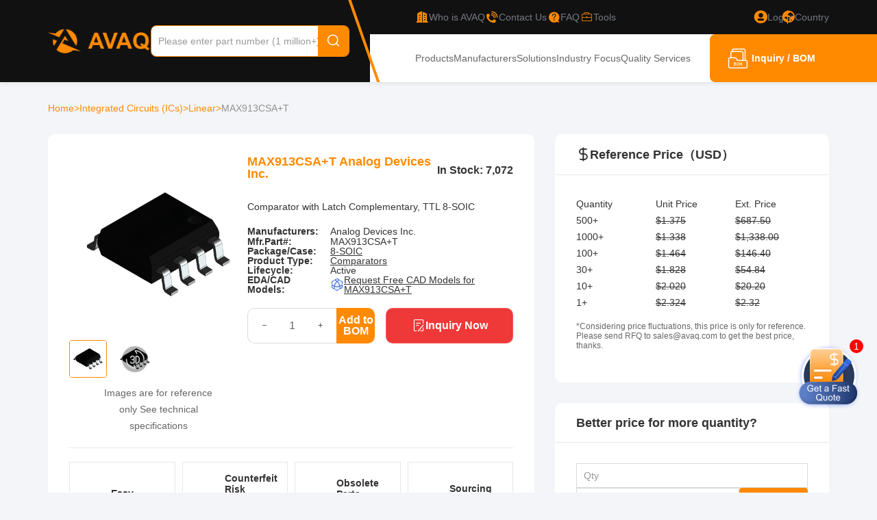

--- FILE ---
content_type: text/html; charset=utf-8
request_url: https://www.avaq.com/chip/max913csa-t
body_size: 23236
content:
<!DOCTYPE html>
<html lang="en-US">
<head>
    <meta charset="utf-8" />
    <meta name="viewport" content="width=device-width, initial-scale=1.0" />
        <title>MAX913CSA&#x2B;T Analog Devices Inc. - Avaq</title>
    <meta name="description" content="Buy MAX913CSA&#x2B;T from Analog Devices Inc. at Avaq. Quality Components, Delivered Fast.Download free datasheet PDF, Pinout, voltage, details, and Circuit diagram. Find MAX913CSA&#x2B;T Equivalent parts, and shop the best electronic components in Avaq now!" />
        <meta name="keywords" content="MAX913CSA&#x2B;T,Analog Devices Inc. Wholesale" />
    <link rel="canonical" href="https://www.avaq.com/chip/max913csa-t" />
            <link rel="alternate" hreflang="en-US" href="https://www.avaq.com/chip/max913csa-t" />
            <link rel="alternate" hreflang="en-GB" href="https://uk.avaq.com/chip/max913csa-t" />
            <link rel="alternate" hreflang="de-DE" href="https://de.avaq.com/chip/max913csa-t" />
            <link rel="alternate" hreflang="it-IT" href="https://it.avaq.com/chip/max913csa-t" />

    <link rel="shortcut icon" href="/favicon.ico" type="image/x-icon">
    <meta name="author" content="Avaq | www.avaq.com" />
    <meta name="copyright" content="avaq.com" />

    <!-- Google tag (gtag.js) -->
    <script defer src="https://www.googletagmanager.com/gtag/js?id=G-602GQ8DSDH"></script>
    <script defer>
        window.dataLayer = window.dataLayer || [];
        function gtag() { dataLayer.push(arguments); }
        gtag('js', new Date());
        gtag('config', 'G-602GQ8DSDH');
    </script>
    <!-- Google Tag Manager -->
    <script defer>
        (function (w, d, s, l, i) {
            w[l] = w[l] || []; w[l].push({
                'gtm.start':
                    new Date().getTime(), event: 'gtm.js'
            }); var f = d.getElementsByTagName(s)[0],
                j = d.createElement(s), dl = l != 'dataLayer' ? '&l=' + l : ''; j.async = true; j.src =
                    'https://www.googletagmanager.com/gtm.js?id=' + i + dl; f.parentNode.insertBefore(j, f);
        })(window, document, 'script', 'dataLayer', 'GTM-TF9CLJ5Q');</script>
    <!-- End Google Tag Manager -->
    <meta name="google-site-verification" content="3gXQAW29NaBDx2IJq0C5dpxz1x6bLW1zyJPhJuF35AU" />

    

    <link rel="stylesheet" href="/lib/bootstrap/dist/css/bootstrap.min.css" />
    <link href="/lib/jquery-drawer/drawer.min.css" rel="stylesheet" />
     <link href="/icon/iconfont.css?v=9w-_poF8--5kL1Tt8-TZVUDQ9L6au_Ye487WL22XCYM" rel="stylesheet" /> 

    <link href="/less/site.min.css?v=WxUBxam5P8-U9ceXWbHDzzZcX3S7YhHp_9X_iWNHojA" rel="stylesheet" />
    <link href="/less/header.min.css?v=ETtGtOEwsGeQWCAPWWI0-byTl87Q6X_VBKOlCac9XYo" rel="stylesheet" />
    <link href="/less/footer.min.css?v=Wh911ppuaiVIIy43X0Th7Jxqbf2JhRak6Vg-Iz6UTmA" rel="stylesheet" />
    
    
        <link href="/css/flag.min.css?v=0H_L-cG4fjCV0ZnXVwgc47fQin5r5N0DlmD7JgnYCjw" rel="stylesheet" />
    
    
    <link href="/less/product.min.css?v=gnuHoRnEfg9spKswKv9SNif72vXM0-WONXuiN8hf0IE" rel="stylesheet" />
    <link href="/lib/swiper/swiper-bundle.min.css?v=FwkyfUnmXBq1Ty-FvqEXBskiXNiaavojBrmxhz3CAEk" rel="stylesheet" />

        <script type="application/ld+json">
            {
                "@context": "https://schema.org",
                "@type": "BreadcrumbList",
                "itemListElement": [
                        {
                "@type": "ListItem",
                "position": 1,
                "name": "Integrated Circuits (ICs) ",
                "item": "https://www.avaq.com/category/integrated-circuits-ics"
            },
            {
                "@type": "ListItem",
                "position": 2,
                "name": "Linear",
                "item": "https://www.avaq.com/category/integrated-circuits-ics/linear"
            },
            {
                "@type": "ListItem",
                "position": 3,
                "name": "MAX913CSA&#x2B;T",
                "item": "https://www.avaq.com/chip/max913csa-t"
            }
                ]
            }
        </script>

    <script type="application/ld+json">
        {
            "@context": "https://schema.org",
            "@type": "Table",
            "name": "MAX913CSA&#x2B;T",
            "about": "Technical Attributes"
        }
    </script>



    <script type="application/ld+json">
        {
            "@context": "https://schema.org/",
            "@type": "Product",
            "name": "MAX913CSA&#x2B;T",
            "description": "Comparator with Latch Complementary, TTL 8-SOIC",
        "review": {
            "@type": "Review",
            "reviewRating": {
                "@type": "Rating",
                "ratingValue": 4.5,
                "bestRating": 5
            },"author": {
            "@type": "Person",
            "name": "avaq members"
            }},
            "aggregateRating": {
                "@type": "AggregateRating",
                "ratingValue": "4.5",
                "reviewCount": "3"
            },
            "hasMerchantReturnPolicy": {
                "@type": "MerchantReturnPolicy",
                "applicableCountry": "ALL",
                "returnPolicyCategory": "http://schema.org/MerchantReturnFiniteReturnWindow",
                "merchantReturnDays": 30,
                "returnMethod": "http://schema.org/ReturnByMail",
                "returnFees": "http://schema.org/FreeReturn"
            }
            }
    </script>

</head>
<body>
    <!-- Google Tag Manager (noscript) -->
    <noscript b-33clofo4db defer>
        <iframe b-33clofo4db src="https://www.googletagmanager.com/ns.html?id=GTM-TF9CLJ5Q"
                height="0" width="0" style="display:none;visibility:hidden"></iframe>
    </noscript>
    <!-- End Google Tag Manager (noscript) -->

    <header class="header drawer drawer-left fix drawer-close">

    <a class="nav-drawer drawer-toggle drawer-hamberger" title="nav-drawer">
        <span class="drawer-hamburger-icon"></span>
    </a>

    <div id="modal"></div>
    <div class="container">
        <section class="header-link">

            <div class=" logo">
                <a href="/" title="Avaq">
                    <img src="/image/logo.png?v=1.0" alt="Avaq Logo" />
                </a>
            </div>

            <div class="search">
                <div class="search-box">
                    <input type="text" id="autocomplete" placeholder="Please enter part number (1 million+)" value="" class="search-input" />
                    <button class="search-button"><i class="iconfont iconfont-search"></i></button>
                </div>

                <div class="search-other">
                    <div class="left">
                        <h4>What Others Are Searching For</h4>
                        <ul>
                                <li>
                                    <a href="/chip/s25hl512tfamhi010" title="S25HL512TFAMHI010">
                                        S25HL512TFAMHI010
                                    </a>
                                </li>
                                <li>
                                    <a href="/chip/tc297tp128f300sbckxuma1" title="TC297TP128F300SBCKXUMA1">
                                        TC297TP128F300SBCKXUMA1
                                    </a>
                                </li>
                                <li>
                                    <a href="/chip/tc277tp64f200ndckxuma1" title="TC277TP64F200NDCKXUMA1">
                                        TC277TP64F200NDCKXUMA1
                                    </a>
                                </li>
                                <li>
                                    <a href="/chip/tc264d40f200wbckxuma1" title="TC264D40F200WBCKXUMA1">
                                        TC264D40F200WBCKXUMA1
                                    </a>
                                </li>
                                <li>
                                    <a href="/chip/tc234lp32f200nackxuma1" title="TC234LP32F200NACKXUMA1">
                                        TC234LP32F200NACKXUMA1
                                    </a>
                                </li>
                                <li>
                                    <a href="/chip/s71ks512sc0bhv000" title="S71KS512SC0BHV000">
                                        S71KS512SC0BHV000
                                    </a>
                                </li>
                                <li>
                                    <a href="/chip/s70ks1281dpbhi023" title="S70KS1281DPBHI023">
                                        S70KS1281DPBHI023
                                    </a>
                                </li>
                                <li>
                                    <a href="/chip/s70kl1281dabhi023" title="S70KL1281DABHI023">
                                        S70KL1281DABHI023
                                    </a>
                                </li>
                                <li>
                                    <a href="/chip/s27kl0641dabhb023" title="S27KL0641DABHB023">
                                        S27KL0641DABHB023
                                    </a>
                                </li>
                                <li>
                                    <a href="/chip/s27ks0641dpbhi023" title="S27KS0641DPBHI023">
                                        S27KS0641DPBHI023
                                    </a>
                                </li>
                                <li>
                                    <a href="/chip/s27kl0641dabhv020" title="S27KL0641DABHV020">
                                        S27KL0641DABHV020
                                    </a>
                                </li>
                                <li>
                                    <a href="/chip/s70ks1281dpbhi020" title="S70KS1281DPBHI020">
                                        S70KS1281DPBHI020
                                    </a>
                                </li>
                        </ul>
                    </div>
                    <div class="right">
                        <h4>Find the electronic components you need in just <span>3</span> easy steps.</h4>
                        <div class="help-process">
                            <div class="process-item">
                                <img src="/image/searchPart.png" alt="searchPart" onerror="">
                                <h5>Search the Part Number</h5>
                                <p class="assColor">
                                    Find the electronic component you need using our search or category navigation.
                                </p>
                            </div>
                            <i class="arrow">
                                <img src="/img/bom-process-arrow.png">
                            </i>
                            <div class="process-item">
                                <img src="/img/help-process2.png" alt="" onerror="">
                                <h5>Submit Your RFQ</h5>
                                <p class="assColor">

                                    Enter your required quantity and contact details to request a quote.
                                </p>
                            </div>
                            <i class="arrow">
                                <img src="/img/bom-process-arrow.png">
                            </i>
                            <div class="process-item">
                                <img src="/image/receivePrice.png" alt="receivePrice" onerror="">
                                <h5>Receive Your Price & Lead Time</h5>
                                <p class="assColor">
                                    Our sales team will respond promptly with pricing and availability.
                                </p>
                            </div>
                        </div>
                        <a href="/bom" title="Get Your Quote">
                            Get Your Quote
                        </a>
                    </div>
                </div>
            </div>

            <div class="header-right">

                <div class="header-right-top">
                    <svg width="69" height="120" viewBox="0 0 69 120" fill="none" class="line">
                        <path d="M2 -24L67 162" stroke="#FF8A00" stroke-width="4" />
                    </svg>

                    <a href="/about" rel="nofollow" title="Who is AVAQ">
                        <i class="iconfont iconfont-company"></i>
                        <span>Who is AVAQ</span>
                    </a>
                    <a href="/contact-us" title="Contact Us">
                        <i class="iconfont iconfont-contact"></i>
                        <span>Contact Us</span>
                    </a>
                    <a href="/help" rel="nofollow" title="FAQ">
                        <i class="iconfont iconfont-faq"></i>
                        <span>FAQ</span>
                    </a>
                    <a href="/tools" title="Tools">
                        <i class="iconfont iconfont-gongju"></i>
                        <span>Tools</span>
                    </a>
                        <a href="/login" rel="nofollow" class="login">
                            <i class="iconfont iconfont-login"></i>
                            <span>Log in</span>
                        </a>
                    <em></em>
                    <div href="" class="language-box">
                        <i class="iconfont iconfont-country"></i>
                        <span>Country</span>
                        <div class="language-list">
                                <ul>
                                    <li class="languagespan" data-lang="en-US">
                                        <a class="ahover us" href="https://www.avaq.com/chip/max913csa-t" title="United States">United States</a>
                                    </li>
                                    <li class="languagespan" data-lang="en-GB">
                                        <a class="ahover gb" href="https://uk.avaq.com/chip/max913csa-t" title="United Kingdom">United Kingdom</a>
                                    </li>
                                    <li class="languagespan" data-lang="de-DE">
                                        <a class="ahover de" href="https://de.avaq.com/chip/max913csa-t" title="Deutschland">Deutschland</a>
                                    </li>
                                    <li class="languagespan" data-lang="it-IT">
                                        <a class="ahover it" href="https://it.avaq.com/chip/max913csa-t" title="Italia">Italia</a>
                                    </li>
                                </ul>
                        </div>
                    </div>
                </div>

                <div class="header-right-bottom">
                    <nav class="">
                        <a href="/category" class="" title="Products">Products</a>
                        <a href="/manufacturer" class="" title="Manufacturers">Manufacturers</a>
                        <a href="/solution" class="" title="Solutions">Solutions</a>
                        <a href="/technology" class="" title="Industry Focus">Industry Focus</a>
                        <a href="/quality" class="" title="Quality Services">Quality Services</a>
                    </nav>
                    <a class="btn-toBom" rel="nofollow" href="/bom" title="Inquiry / BOM">
                        <i class="iconfont iconfont-bom"></i><p>Inquiry / BOM<span class="num"></span></p>
                    </a>
                </div>
            </div>

        </section>

        <div class="container">
            <nav class="drawer-main drawer-default">
                <div class="drawer-nav" role="navigation">
                    <ul class="drawer-menu">
                        <li>
                            <a href="/" title="Avaq">
                                <img src="/img/logo-primary.png" alt="Avaq" title="Avaq" />
                            </a>
                        </li>
                            <li><a title="Login" rel="nofollow" class="account-center" href="/login">Login</a></li>
                            <li><a title="Register" rel="nofollow" href="/register">Register</a></li>
                        <li>
                            <a href="/member" rel="nofollow" title="My Account" class="account-center mr20">
                                My Account
                            </a>
                        </li>
                        <li><a href="/category" title="Products">Products</a></li>
                        <li><a href="/manufacturer" title="Manufacturers">Manufacturers</a></li>
                        <li><a href="/solution" title="Solutions">Solutions</a></li>
                        <li><a href="/technology" title="Industry Focus">Industry Focus</a></li>
                        <li><a href="/quality" title="Quality Services">Quality Services</a></li>
                        <li><a href="/help" title="FAQ">FAQ</a></li>
                        <li><a href="/about" title="Who is AVAQ">Who is AVAQ</a></li>
                        <li class="menuItem-country">
                            <span>
                                Country
                                <i class="iconfont iconfont-arrow-bottom country-expandBtn"></i>
                            </span>
                                <ul class="country-list">
                                    <li class="languagespan" data-lang="en-US">
                                        <a class="ahover us" href="https://www.avaq.com/chip/max913csa-t" title="United States">United States</a>
                                    </li>
                                    <li class="languagespan" data-lang="en-GB">
                                        <a class="ahover gb" href="https://uk.avaq.com/chip/max913csa-t" title="United Kingdom">United Kingdom</a>
                                    </li>
                                    <li class="languagespan" data-lang="de-DE">
                                        <a class="ahover de" href="https://de.avaq.com/chip/max913csa-t" title="Deutschland">Deutschland</a>
                                    </li>
                                    <li class="languagespan" data-lang="it-IT">
                                        <a class="ahover it" href="https://it.avaq.com/chip/max913csa-t" title="Italia">Italia</a>
                                    </li>
                                </ul>
                        </li>
                    </ul>
                </div>
            </nav>
        </div>
    </div>
</header>

    <main b-33clofo4db role="main">
        <div b-33clofo4db id="home-statement">
            <div b-33clofo4db class="row">
                <div b-33clofo4db class="col-12 statement-content">
                    This website uses cookies. By using this site, you consent to the use of cookies. For more information, please take a look at our
                    <a b-33clofo4db href="/privacy" title="privacy policy" rel="nofollow"> Privacy Policy</a>.<button b-33clofo4db id="gotIt">Got it</button>
                </div>
            </div>
        </div>
        
<div class="product-details">
    <div class="container">
        <nav class="crumbs">
            <a href="/" title="Home">Home </a> &gt;

                    <a href="/category/integrated-circuits-ics" title="Integrated Circuits (ICs) ">Integrated Circuits (ICs)  </a>
                    &gt;
                    <a href="/category/integrated-circuits-ics/linear" title="Linear">Linear </a>
                    &gt;
                            <span>MAX913CSA&#x2B;T</span>
        </nav>

        <div class="layout">
            <div class="product-details-left">
                <section class="product-details-header">
                    <div class="left">
                        <div class="swiper swiper-prod-details-header">
                            <div class="swiper-wrapper">
                                    <div class="swiper-slide">
                                        <img src="/img/package/soic8.jpg" alt="MAX913CSA&#x2B;T Image" onerror="this.onerror='';this.src='/img/product.png'" />
                                    </div>
                                    <div class="swiper-slide ">
                                        <div id='loader-box'></div>
                                        <div id='viewer3dDiv-details' class='loader'>
                                        </div>
                                    </div>
                            </div>
                        </div>
                        <div class="prod-details-header-pagination">
                                <div class="">
                                    <img src="/img/package/soic8.jpg" alt="MAX913CSA&#x2B;T Image" onerror="this.onerror='';this.src='/img/product.png'" />
                                </div>
                                <div class="pagination-cad">
                                    <img src="/img/icons/3d-img.png" alt="3d-img" class="iconCAD" />
                                    <img src="/img/package/SOIC8.jpg" alt="MAX913CSA&#x2B;T Image" />
                                </div>
                        </div>
                        <p>
                            Images are for reference only
                            See technical specifications
                        </p>
                    </div>
                    <div class="right">
                        <div class="title">
                            <h1>MAX913CSA&#x2B;T Analog Devices Inc.</h1>
                                <p>In Stock: 7,072</p>
                        </div>
                            <p class="des">Comparator with Latch Complementary, TTL 8-SOIC</p>

                        <ul class="parm-list">
                                <li>
                                    <strong>Manufacturers:</strong>
Analog Devices Inc.                                </li>
                            <li>
                                <strong>Mfr.Part#:</strong>
                                <p>MAX913CSA&#x2B;T</p>
                            </li>
                                <li>
                                    <strong>Package/Case:</strong>
                                    <p>
                                            <a href="/packages/8-soic" title="8-SOIC">8-SOIC</a>
                                    </p>
                                </li>
                                <li>
                                    <strong>Product Type:</strong>
                                    <p>
                                            <a href="/product-type/comparators" title="Comparators">Comparators</a>
                                    </p>
                                </li>
                                <li>
                                    <strong>Lifecycle:</strong>
                                    <p>Active</p>
                                </li>
                                <li>
                                    <strong>EDA/CAD Models:</strong>
                                    <p>
                                        <img alt="eda-cad.png" src="/img/icons/eda-cad.png">
                                        <a href="javascript:;" rel="nofollow" data-bs-toggle="modal" data-bs-target="#CADModal" title="MAX913CSA&#x2B;T">Request Free CAD Models for MAX913CSA&#x2B;T</a>
                                    </p>
                                    <input id="threeD" value="/cads/packagecad/soic8.wrl" type="hidden" />
                                </li>
                        </ul>


                        <div class="btnbox">
                            <div class="bombox">
                                <div class="inputbox">
                                    <button onclick="changeQuantityNum(-1,this)"><i class="iconfont iconfont-collapse"></i></button>
                                    <input type="number" value="1" />
                                    <button onclick="changeQuantityNum(1,this)"><i class="iconfont iconfont-expand"></i></button>
                                </div>
                                <button onclick="addBomWithInput('MAX913CSA&#x2B;T', 'Analog Devices Inc.', '8-SOIC', event)">Add to BOM</button>
                            </div>
                            <button class="btn-quote" onclick="quickRfq('MAX913CSA&#x2B;T','Analog Devices Inc.','8-SOIC',event,$('.bombox input').val())">
                                <i class="iconfont iconfont-quickQuote"></i>
                                Inquiry Now
                            </button>
                        </div>
                    </div>

                    <ul class="info">
                        <li>
                            <i class="iconfont iconfont-EasyReturns"></i>
                            <div>
                                <strong>
                                    Easy Returns
                                </strong>
                                <p>
                                    Clear and straightforward after-sales process
                                </p>
                            </div>
                        </li>
                        <li>
                            <i class="iconfont iconfont-OnestopServices"></i>
                            <div>
                                <strong>
                                    Counterfeit Risk Mitigation
                                </strong>
                                <p>
                                    Multi-step inspection to verify authenticity and specifications
                                </p>
                            </div>
                        </li>
                        <li>
                            <i class="iconfont iconfont-ObsoletePartsSourcing"></i>
                            <div>
                                <strong>
                                    Obsolete Parts Sourcing<br />
                                </strong>
                                <p>
                                    Secure solutions for hard-to-find and end-of-life components
                                </p>
                            </div>
                        </li>
                        <li>
                            <i class="iconfont iconfont-SourcingTransparency"></i>
                            <div>
                                <strong>
                                    Sourcing Transparency
                                </strong>
                                <p>
                                    Clear visibility into part condition, pricing, and order handling
                                </p>
                            </div>
                        </li>
                    </ul>

                </section>

                <nav class="nav-box">
                    <a href="#information" title="Information"><h2>Information</h2></a>
                    <a href="#specifications" title="Specifications"><h2>Specifications</h2></a>
                    <a href="#service" title="Service Policies"><h2>Service Policies</h2></a>
                        <a href="#review" title="Reviews(3)" class="nav-review"><h2>Reviews<span>3</span></h2></a>
                </nav>

                <section class="prod-content">
                    <h2 id="information">MAX913CSA&#x2B;T Information</h2>



                            <div class="prod-parmbox">

                                <h3>Description</h3>
                                <div>
The MAX913CSA-T is a high-speed, low-power comparator offering fast propagation delay of 10ns (typical) and extremely low supply current. With its differential inputs and complementary TTL outputs, this device is ideal for applications requiring precision and efficiency                                </div>
                            </div>
                            <div class="prod-parmbox">
                                <h3>Features</h3>
<ul><li> Tri-State Outputs for Analog or Digital Communication </li><li> Precision Timing Signals with Jitter Reduction </li><li> Low Noise, Low Distortion Signals </li></ul>                            </div>
                            <div class="prod-parmbox">
                                <h3>Applications</h3>
<ul><li>Temperature sensors</li><li>Flow meters</li><li>Power meters</li></ul>                            </div>

                        <div class="prod-parmbox">
                            <h2 id="specifications">Specifications</h2>
                            <table class="spec-table">
                                    <tr>
                                        <th>Product Category</th>
                                        <td>
Analog Comparators                                        </td>
                                            <th>Mounting Style</th>
                                            <td>
SMD/SMT                                            </td>
                                    </tr>
                                    <tr>
                                        <th>Number of Channels</th>
                                        <td>
1 Channel                                        </td>
                                            <th>Output Type</th>
                                            <td>
TTL                                            </td>
                                    </tr>
                                    <tr>
                                        <th>Response Time</th>
                                        <td>
10 ns                                        </td>
                                            <th>Comparator Type</th>
                                            <td>
Differential                                            </td>
                                    </tr>
                                    <tr>
                                        <th>Supply Voltage - Min</th>
                                        <td>
- 7 V                                        </td>
                                            <th>Supply Voltage - Max</th>
                                            <td>
7 V                                            </td>
                                    </tr>
                                    <tr>
                                        <th>Operating Supply Current</th>
                                        <td>
10 mA                                        </td>
                                            <th>Output Current per Channel</th>
                                            <td>
10 mA                                            </td>
                                    </tr>
                                    <tr>
                                        <th>Vos - Input Offset Voltage</th>
                                        <td>
3 mV                                        </td>
                                            <th>Ib - Input Bias Current</th>
                                            <td>
5 uA                                            </td>
                                    </tr>
                                    <tr>
                                        <th>Minimum Operating Temperature</th>
                                        <td>
0 C                                        </td>
                                            <th>Maximum Operating Temperature</th>
                                            <td>
+ 70 C                                            </td>
                                    </tr>
                                    <tr>
                                        <th>CMRR - Common Mode Rejection Ratio</th>
                                        <td>
110 dB                                        </td>
                                            <th>Dual Supply Voltage</th>
                                            <td>
+/- 5 V                                            </td>
                                    </tr>
                                    <tr>
                                        <th>GBP - Gain Bandwidth Product</th>
                                        <td>
-                                        </td>
                                            <th>Height</th>
                                            <td>
1.5 mm (Max)                                            </td>
                                    </tr>
                                    <tr>
                                        <th>Length</th>
                                        <td>
5 mm (Max)                                        </td>
                                            <th>Operating Supply Voltage</th>
                                            <td>
5 V                                            </td>
                                    </tr>
                                    <tr>
                                        <th>Pd - Power Dissipation</th>
                                        <td>
471 mW                                        </td>
                                            <th>Product</th>
                                            <td>
Analog Comparators                                            </td>
                                    </tr>
                                    <tr>
                                        <th>Product Type</th>
                                        <td>
Analog Comparators                                        </td>
                                            <th>Propagation Delay Time</th>
                                            <td>
16 ns                                            </td>
                                    </tr>
                                    <tr>
                                        <th>PSRR - Power Supply Rejection Ratio</th>
                                        <td>
100 dB                                        </td>
                                            <th>Shutdown</th>
                                            <td>
No Shutdown                                            </td>
                                    </tr>
                                    <tr>
                                        <th>Factory Pack Quantity</th>
                                        <td>
2500                                        </td>
                                            <th>Subcategory</th>
                                            <td>
Amplifier ICs                                            </td>
                                    </tr>
                                    <tr>
                                        <th>Supply Type</th>
                                        <td>
Single, Dual                                        </td>
                                            <th>Technology</th>
                                            <td>
Bipolar                                            </td>
                                    </tr>
                                    <tr>
                                        <th>Type</th>
                                        <td>
Low Power Comparator                                        </td>
                                            <th>Voltage Gain dB</th>
                                            <td>
70.88 dB                                            </td>
                                    </tr>
                                    <tr>
                                        <th>Width</th>
                                        <td>
4 mm (Max)                                        </td>
                                            <th>Part # Aliases</th>
                                            <td>
MAX913                                            </td>
                                    </tr>
                                    <tr>
                                        <th>Unit Weight</th>
                                        <td>
0.006596 oz                                        </td>
                                            <th>Package/Case</th>
                                            <td>
                                                    <a href="/packages/8-soic">8-SOIC</a>
                                            </td>
                                    </tr>
                            </table>
                        </div>
                </section>


                <section class="service">
                    <h2 class="" id="service">Service Policies and Others</h2>
                    <p>After-Sales & Settlement Related</p>
                    <div class="service-content">
                        <div class="service-item payment">
                            <div class="head">
                                <img src="/img/payment.png" alt="payment" />
                                <strong>Payment</strong>
                            </div>
                            <div class="content">
                                <div class="title">
                                    Payment Method
                                    <span class="show-more" data-toggle="tooltip" title="Read More" onclick="showMoreInfo('Payment Method',`<p>We accept various payment methods, including TT/Wire Transfer, VISA, MasterCard, Western Union, PayPal, and other channels.</p><p>If you have a specific payment method in mind or would like to inquire about rates and other details, please feel free to contact us.</p>`,'pay')">
                                        <i class="iconfont iconfont-warning"></i>
                                    </span>
                                </div>
                                <div class="content-list">
                                    <div class="content-item">
                                        <div class="item-top">
                                            <div class="img-box">
                                                <img src="/img/service-policies-hsbc.png" alt="hsbc" />
                                            </div>
                                        </div>
                                        <div class="item-bottom">
                                            <span>TT/Wire Transfer</span>
                                        </div>
                                    </div>
                                    <div class="content-item">
                                        <div class="item-top">
                                            <div class="img-box">
                                                <img src="/img/service-policies-paypal.png" alt="paypal" />
                                            </div>
                                        </div>
                                        <div class="item-bottom">
                                            <span>Paypal</span>
                                        </div>
                                    </div>
                                    <div class="content-item">
                                        <div class="item-top">
                                            <div class="img-box">
                                                <img src="/img/service-policies-wu.png" alt="wu" />
                                            </div>
                                        </div>
                                        <div class="item-bottom">
                                            <span>Western Union</span>
                                        </div>
                                    </div>
                                    <div class="content-item">
                                        <div class="item-top">
                                            <div class="img-box">
                                                <img src="/img/service-policies-mg.png" alt="mg" />
                                            </div>
                                        </div>
                                        <div class="item-bottom">
                                            <span>Money Gram</span>
                                        </div>
                                    </div>
                                </div>
                            </div>
                            <div class="bottom">
                                <p>For alternative payment channels, please reach out to us at:</p>
                                <a href="/cdn-cgi/l/email-protection#9feceaefeff0edebdffee9feeeb1fcf0f2" title="Email" rel="nofollow"><span class="__cf_email__" data-cfemail="196a6c6969766b6d59786f7868377a7674">[email&#160;protected]</span></a>
                            </div>
                        </div>
                        <div class="service-item shipping">
                            <div class="head">
                                <img src="/img/shipping.png" alt="shipping" />
                                <strong>Shipping & Packing</strong>
                            </div>
                            <div class="content">
                                <div class="title">
                                    Shipping Method
                                    <span class="show-more" data-toggle="tooltip" title="Read More" onclick="showMoreInfo('Shipping Method',`<p>Items will be shipped within 1-2 business days after payment. Shipping can be combined if larger quantities are purchased.</p><p>AVAQ supports a variety of mainstream express delivery channels, such as DHL, UPS, FedEx, TNT, etc. These couriers usually deliver within 2-5 days. We also support Registered Air Mail, which has a cheaper freight rate, but the delivery time will be longer. We can also use other transportation methods specified by customers. Please contact us for more details about freight and other details.</p>`,'transport')">
                                        <i class="iconfont iconfont-warning"></i>
                                    </span>
                                </div>
                                <div class="content-list new">
                                    <div class="content-item">
                                        <div class="item-top">
                                            <div class="img-box">
                                                <img src="/img/service-policies-fedex.png" alt="fedex" />
                                            </div>
                                        </div>
                                        <div class="item-bottom">
                                            <span>Fedex</span>
                                        </div>
                                    </div>
                                    <div class="content-item">
                                        <div class="item-top">
                                            <div class="img-box">
                                                <img src="/img/service-policies-ups.png" alt="ups" />
                                            </div>
                                        </div>
                                        <div class="item-bottom">
                                            <span>UPS</span>
                                        </div>
                                    </div>
                                    <div class="content-item">
                                        <div class="item-top">
                                            <div class="img-box">
                                                <img src="/img/service-policies-dhl.png" alt="dhl" />
                                            </div>
                                        </div>
                                        <div class="item-bottom">
                                            <span>DHL</span>
                                        </div>
                                    </div>
                                    <div class="content-item">
                                        <div class="item-top">
                                            <div class="img-box">
                                                <img src="/img/service-policies-tnt.png" alt="tnt" />
                                            </div>
                                        </div>
                                        <div class="item-bottom">
                                            <span>TNT</span>
                                        </div>
                                    </div>
                                </div>
                                <div class="content">
                                    <span line>
                                        Packing
                                        <span class="show-more" data-toggle="tooltip" title="Read More" onclick="showMoreInfo('Packing',`<p>AVAQ determines and packages all devices based on electrostatic discharge (ESD) and moisture sensitivity level (MSL) protection requirements.</p>`)">
                                            <i class="iconfont iconfont-warning"></i>
                                        </span>
                                    </span>
                                    <p>AVAQ determines and packages all devices based on electrostatic discharge (ESD) and moisture sensitivity level (MSL) protection requirements.</p>
                                </div>
                            </div>
                        </div>
                        <div class="service-item warranty">
                            <div class="head">
                                <img src="/img/warranty.png" alt="Warranty" />
                                <strong>Warranty</strong>
                            </div>
                            <div class="content">
                                <div class="title">
                                    365-Day Product Quality Guarantee
                                    <span class="show-more" data-toggle="tooltip" title="Read More" onclick="showMoreInfo('Quality Guarantee',`<p>All parts procured from our supply chain network undergo a rigorous incoming inspection process. We have successfully obtained various certification standards and have established our own professional testing laboratory. We adhere to strict testing protocols to maintain the consistency and accuracy of our products. Our commitment to quality extends to meeting industry, legal, regulatory, and ISO 9001:2015 requirements. We promise to provide 365 days quality assurance service for all our products.</p>`)">
                                        <i class="iconfont iconfont-warning"></i>
                                    </span>
                                </div>
                                <div class="content-info">
                                    <div class="img-box">
                                        <img src="/img/quality-guarantee.png" alt="365-Day Product Quality Guarantee" />
                                    </div>
                                </div>
                                <p>We promise to provide 365 days quality assurance service for all our products.</p>
                                <div class="content">
                                    <span line>
                                        After Sales Service
                                        <span class="show-more" data-toggle="tooltip" title="Read More" onclick="showMoreInfo('After Sales Service',`<p>If some of the items you received aren't of perfect quality, we would resiponsibly arrange your refund or replacement. But the items must remain their orginal condition.</p><p>If you have any inquiries or require further assistance regarding returns or exchanges, please don't hesitate to contact us.</p>`)">
                                            <i class="iconfont iconfont-warning"></i>
                                        </span>
                                    </span>
                                    <p>Returns and exchanges are supported, provided the items remain in their original condition.</p>
                                </div>
                            </div>
                        </div>
                    </div>
                </section>


                <section class="review" id="review">
                            <h2>
                                <div style="display:flex; align-items:center; margin-bottom:10px; gap:10px;">
                                    <span>Excellent</span>
                                    <img class="CDS_StarRating_starRating__614d2e" alt="Rated 5 out of 5 stars" width="108px" src="/img/icons/stars-5.svg">
                                </div>
                                <p style="display:flex; align-items:center; gap: 5px; color:#666;font-size: 14px;">
                                    See all reviews on
                                    <img style="width: 15px; height: 15px;" alt="Trustpilot Star" src="/img/icons/tstars.png" />
                                    <a href="https://www.trustpilot.com/review/avaq.com" rel="noopener noreferrer nofollow" target="_blank" style="color:#333;line-height: 11px;">Trustpilot</a>
                                </p>
                            </h2>
                        <ul class="review-list">
                                <li>
                                    <div class="avatar">J</div>
                                    <div class="review-content">
                                        <div class="review-header">
                                            <strong>J**n</strong>
                                            <p class="date">07/03/2025</p>
                                            <div class="rating-box">
                                                        <svg class="iconfont-svg" aria-hidden="true">
                                                            <use xlink:href="#iconfont-star-hollow-active"></use>
                                                        </svg>
                                                        <svg class="iconfont-svg" aria-hidden="true">
                                                            <use xlink:href="#iconfont-star-hollow-active"></use>
                                                        </svg>
                                                        <svg class="iconfont-svg" aria-hidden="true">
                                                            <use xlink:href="#iconfont-star-hollow-active"></use>
                                                        </svg>
                                                        <svg class="iconfont-svg" aria-hidden="true">
                                                            <use xlink:href="#iconfont-star-hollow-active"></use>
                                                        </svg>
                                                        <svg class="iconfont-svg" aria-hidden="true">
                                                            <use xlink:href="#iconfont-star-hollow-active"></use>
                                                        </svg>
                                            </div>
                                            <input type="text" hidden id="productReviewId" value="0">
                                        </div>
                                        <p class="text-overflow2">Order shipped to US arrived faster than local suppliers. Customs docs were perfect.</p>
                                    </div>
                                </li>
                                <li>
                                    <div class="avatar">K</div>
                                    <div class="review-content">
                                        <div class="review-header">
                                            <strong>K**R</strong>
                                            <p class="date">09/21/2024</p>
                                            <div class="rating-box">
                                                        <svg class="iconfont-svg" aria-hidden="true">
                                                            <use xlink:href="#iconfont-star-hollow-active"></use>
                                                        </svg>
                                                        <svg class="iconfont-svg" aria-hidden="true">
                                                            <use xlink:href="#iconfont-star-hollow-active"></use>
                                                        </svg>
                                                        <svg class="iconfont-svg" aria-hidden="true">
                                                            <use xlink:href="#iconfont-star-hollow-active"></use>
                                                        </svg>
                                                        <svg class="iconfont-svg" aria-hidden="true">
                                                            <use xlink:href="#iconfont-star-hollow-active"></use>
                                                        </svg>
                                                        <svg class="iconfont-svg" aria-hidden="true">
                                                            <use xlink:href="#iconfont-star-hollow-active"></use>
                                                        </svg>
                                            </div>
                                            <input type="text" hidden id="productReviewId" value="0">
                                        </div>
                                        <p class="text-overflow2">The customer service team was outstanding. They answered all my queries promptly and ensured I was satisfied with my purchase.</p>
                                    </div>
                                </li>
                                <li>
                                    <div class="avatar">P</div>
                                    <div class="review-content">
                                        <div class="review-header">
                                            <strong>P**r</strong>
                                            <p class="date">12/14/2024</p>
                                            <div class="rating-box">
                                                        <svg class="iconfont-svg" aria-hidden="true">
                                                            <use xlink:href="#iconfont-star-hollow-active"></use>
                                                        </svg>
                                                        <svg class="iconfont-svg" aria-hidden="true">
                                                            <use xlink:href="#iconfont-star-hollow-active"></use>
                                                        </svg>
                                                        <svg class="iconfont-svg" aria-hidden="true">
                                                            <use xlink:href="#iconfont-star-hollow-active"></use>
                                                        </svg>
                                                        <svg class="iconfont-svg" aria-hidden="true">
                                                            <use xlink:href="#iconfont-star-hollow-active"></use>
                                                        </svg>
                                                        <svg class="iconfont-svg" aria-hidden="true">
                                                            <use xlink:href="#iconfont-star-hollow-active"></use>
                                                        </svg>
                                            </div>
                                            <input type="text" hidden id="productReviewId" value="0">
                                        </div>
                                        <p class="text-overflow2">I was impressed with their customer service, and my order arrived quickly. It was well-packaged, and the price was fair.</p>
                                    </div>
                                </li>
                        </ul>
                        <div class="review-tip">
                            <h4>Write a Review</h4>
                            <div class="reply">
                                <p>
                                    You need to log in to reply.
                                </p>
                                <a rel="nofollow" href="/login" title="Sign In">Sign In</a>
                                <em></em>
                                <a rel="nofollow" href="/register" title="Register">Sign Up</a>
                            </div>
                        </div>
                </section>


            </div>
            <div class="product-details-right">
                    <section class="price">
                        <div class="title">
                            <div class="title-icon">
                                <i class="iconfont iconfont-ReferencePriceUSD"></i>
                                <h3>
                                    Reference Price（USD）
                                </h3>
                            </div>

                            <i class="iconfont iconfont-fullScreen expandBtn"></i>
                        </div>
                        <div class="body">
                            <div class="price-list">
                                <div>
                                    <p>Quantity</p>
                                    <p>Unit Price</p>
                                    <p>Ext. Price</p>
                                </div>
                                    <div>
                                        <p>500+</p>
                                        <p class="line-through">$1.375</p>
                                        <p class="line-through">$687.50</p>
                                    </div>
                                    <div>
                                        <p>1000+</p>
                                        <p class="line-through">$1.338</p>
                                        <p class="line-through">$1,338.00</p>
                                    </div>
                                    <div>
                                        <p>100+</p>
                                        <p class="line-through">$1.464</p>
                                        <p class="line-through">$146.40</p>
                                    </div>
                                    <div>
                                        <p>30+</p>
                                        <p class="line-through">$1.828</p>
                                        <p class="line-through">$54.84</p>
                                    </div>
                                    <div>
                                        <p>10+</p>
                                        <p class="line-through">$2.020</p>
                                        <p class="line-through">$20.20</p>
                                    </div>
                                    <div>
                                        <p>1+</p>
                                        <p class="line-through">$2.324</p>
                                        <p class="line-through">$2.32</p>
                                    </div>
                            </div>
                            <p class="tips">*Considering price fluctuations, this price is only for reference. Please send RFQ to <a href="/cdn-cgi/l/email-protection" class="__cf_email__" data-cfemail="9eedfff2fbeddeffe8ffefb0fdf1f3">[email&#160;protected]</a> to get the best price, thanks.</p>
                        </div>
                    </section>

                <section class="betterPrice">
                    <div class="title">
                        <div class="title-icon">
                            <h3>
                                Better price for more quantity?
                            </h3>
                        </div>
                    </div>
                    <div class="body">
                        <div class="form-quote">
                            <input type="number" class="betterPrice-qty" value="" placeholder="Qty">
                            <input type="number" class="betterPrice-price" value="" placeholder="Target Price ($)">
                            <button class="btn-quote-betterPrice" onclick="quoteBetterPrice('MAX913CSA&#x2B;T','Analog Devices Inc.','8-SOIC',event)">Quote</button>
                        </div>
                    <div class="whyForm">
                        <h3>Why Buy from AVAQ:</h3>
                        <ul>
                            <li>
                                <button type="button" class="btn btn-secondary" data-bs-toggle="tooltip" data-bs-placement="bottom"
                                        data-bs-title="In addition to standard courier options, AVAQ can arrange customer-designated shipping methods upon request. Please contact us to confirm freight details, preferred carriers, or special logistics requirements.">
                                    Customer-Specified Shipping
                                    <i class="iconfont iconfont-jiaodian"></i>
                                </button>
                            </li>
                          
                            <li>
                                <button type="button" class="btn btn-secondary" data-bs-toggle="tooltip" data-bs-placement="bottom"
                                        data-bs-title="All devices are handled and packaged in full compliance with electrostatic discharge (ESD) protection standards, minimizing the risk of damage during storage, handling, and transportation.">
                                    ESD Safe
                                    <i class="iconfont iconfont-jiaodian"></i>

                                </button>
                            </li>
                                <li>
                                    <button type="button" class="btn btn-secondary" data-bs-toggle="tooltip" data-bs-placement="bottom"
                                            data-bs-title="Components are packaged and handled based on their Moisture Sensitivity Level (MSL) requirements to prevent moisture-related damage and ensure safe use in manufacturing and assembly processes.">
                                        MSL Compliant
                                    <i class="iconfont iconfont-jiaodian"></i>
                                    </button>
                                </li>
                            <li>
                                <button type="button" class="btn btn-secondary" data-bs-toggle="tooltip" data-bs-placement="bottom"
                                        data-bs-title="AVAQ operates in accordance with industry, legal, and regulatory requirements, including ISO 9001:2015 and ISO 14001:2015 certifications. Our testing and quality management processes meet recognized international standards.">
                                    Industry Standards Compliance
                                    <i class="iconfont iconfont-jiaodian"></i>
                                </button>
                            </li>
                            <li>
                                <button type="button" class="btn btn-secondary" data-bs-toggle="tooltip" data-bs-placement="bottom"
                                        data-bs-title="All products are backed by a 365-day quality assurance guarantee. If quality issues arise within this period, AVAQ will responsibly arrange a replacement or refund in accordance with our return policy.">
                                    365-Day Quality Guarantee
                                        <i class="iconfont iconfont-jiaodian"></i>
                                    </button>
                            </li>
                        </ul>
                    </div>

                    </div>
                </section>


                <section class="service">
                    <div class="title">
                        <div class="title-icon">
                            <i class="iconfont iconfont-ServiceSupport"></i>
                            <h3>Service Support</h3>
                        </div>
                    </div>
                    <div class="body">
                        <p>
                            <i class="iconfont iconfont-email"></i>
                            <strong>Email: </strong>
                            <a href="/cdn-cgi/l/email-protection#6d1e181d1d021f192d0c1b0c1c430e0200" title="Email"><span class="__cf_email__" data-cfemail="d0a3a5a0a0bfa2a490b1a6b1a1feb3bfbd">[email&#160;protected]</span></a>
                        </p>
                        <p>
                            <i class="iconfont iconfont-teams"></i>
                            <strong>Teams: </strong>
                            <a href="https://teams.live.com/l/invite/FEABQ04O9zpRAwWgwM" title="Teams"><span class="__cf_email__" data-cfemail="3a495b565f49090f7a5b4c5b4b14595557">[email&#160;protected]</span></a>
                        </p>
                        <p>
                            <i class="iconfont iconfont-tel"></i>
                            <strong>Tel:</strong>
                            <a href="tel:+852 95804164" title="Tel"> +852 95804164</a>
                        </p>
                        <hr />
                        <h3>Qualification</h3>
                        <div>
                            <img src="/img/iso9001.png" alt="iso9001" />
                            <img src="/img/duns.png" alt="duns" />
                            <img src="/img/iso14001.png" alt="iso14001" />
                        </div>
                        <hr />
                        <h3>Payment Methods</h3>
                        <div>
                            <img src="/img/visa.jpg" alt="visa" />
                            <img src="/img/master.jpg" alt="master" />
                            <img src="/img/hsbc.png" alt="hsbc" />
                            <img src="/img/wu.jpg" alt="wu" />
                            <img src="/img/paypal.jpg" alt="paypal" />
                        </div>
                    </div>
                </section>

                <section class="shipping-info">
                    <div class="title">
                        <div class="title-icon">
                            <i class="iconfont iconfont-ShippingInformation"></i>
                            <h3>Shipping Information</h3>
                        </div>
                    </div>
                    <div class="body">
                        <ul>
                            <li>
                                <strong>Shipped From:</strong>
                                <p>HK warehouse</p>
                            </li>
                            <li class="shipping-date">
                                <strong>Expected Shipping Date:</strong>
                                <div>
                                    <span class="startDate"></span> to <span class="endDate"></span> <span class="year"></span> <br />
                                    <hr />
                                    <span id="beforeCutoffMessage" style="display: none">
                                        Order now: Ships in approximately <span class="primaryColor">48</span> hours <br />
                                        Order after <span id="cutoffCountdown" class="primaryColor">00:00:00</span>: Ships in approximately 72 hours
                                    </span>
                                    <span id="afterCutoffMessage" style="display: none;">
                                        Order now: Ships in approximately <span class="primaryColor">72</span> hours
                                    </span>
                                    (HKT)
                                </div>
                            </li>

                            <li>
                                <strong>Expected Quotation Date:</strong>
                                <p>
                                    <span id="rfqBeforeCutoff" style="display: none;">
                                        If your RFQ is submitted within
                                        <span id="rfqCountdown" class="primaryColor">10:00:00</span>
                                        we will provide a quote on the same day.
                                    </span>
                                    <span id="rfqAfterCutoff" style="display: none;">
                                        If your RFQ is submitted within
                                        <span id="rfqCountdown" class="primaryColor">10:00:00</span>
                                        we will provide a quote on the next business day.
                                    </span>
                                    (HKT)
                                </p>
                            </li>
                            <li>
                                <strong>Supplier Lead-Time:</strong>
                                <p>Call for availability</p>
                            </li>
                        </ul>
                        <p class="tips">
                            *Lead times apply to standard orders and are based on business days only. Please contact us for details.
                        </p>
                    </div>
                </section>


                    <section class="related">
                        <div class="title">
                            <div class="title-icon">
                                <i class="iconfont iconfont-Related"></i>
                                <h3>Related</h3>
                            </div>
                        </div>
                        <div class="body">
                            <div>
                                    <a href="/datasheets/MAX-part" title="MAX">MAX Series</a>
                                        <a href="/chip/max14626ett-t" title="MAX14626ETT&#x2B;T Replacements">MAX14626ETT&#x2B;T Replacements</a>
                                        <a href="/chip/max3077easa-" title="MAX3077EASA&#x2B; Equivalents">MAX3077EASA&#x2B; Equivalents</a>
                                        <a href="/chip/max456epl-" title="MAX456EPL&#x2B; Specifications">MAX456EPL&#x2B; Specifications</a>
                                        <a href="/chip/max6001eur-t-" title="MAX6001EUR&#x2B;T Features">MAX6001EUR&#x2B;T Features</a>
                                        <a href="/chip/max690aepa-" title="MAX690AEPA&#x2B; Hot Chips">MAX690AEPA&#x2B; Hot Chips</a>
                            </div>
                        </div>
                    </section>

                    <section class="related-addbom">
                        <div class="title">
                            <div class="title-icon">
                                <i class="iconfont iconfont-Related"></i>
                                <h3>Top Sellers</h3>
                            </div>
                            <button class=" swiper-prod-details-related-prev"><i class="iconfont iconfont-arrow-line-left"></i></button>
                            <button class=" swiper-prod-details-related-next"><i class="iconfont iconfont-arrow-line-right"></i></button>
                        </div>
                        <div class="body">
                            <div class="swiper swiper-prod-details-related">
                                <div class="swiper-wrapper">
                                        <div class="swiper-slide">
                                            <ul>
                                                    <li>
                                                        <a class="imgbox" href="/chip/tda7388" title="TDA7388">
                                                            <img src="/files/uploads/product/s/tda7388.jpg" alt="TDA7388" onerror="this.onerror='';this.src='/img/product.png'" />
                                                        </a>
                                                        <div class="right">
                                                            <div class="title">
                                                                <h4><a href="/chip/tda7388" title="TDA7388">TDA7388</a></h4>
                                                                <p>7,694+</p>
                                                            </div>
                                                            <p class="text-overflow2">4X41W car audio amplifier</p>
                                                                <s>$1.628</s>
                                                            <div class="btnbox">
                                                                <button onclick="addtoBom('TDA7388','Stmicroelectronics','FLEXIWATT FM2 25',1,'',true)">Add to BOM</button>
                                                                <button class="btn-quote" onclick="quickRfq('TDA7388','Stmicroelectronics','FLEXIWATT FM2 25',event)">Get a Quote</button>
                                                            </div>
                                                        </div>
                                                    </li>
                                                    <li>
                                                        <a class="imgbox" href="/chip/pam8403" title="PAM8403">
                                                            <img src="/files/uploads/product/s/de97b5a0-471a-4a49-87b5-27d38520b826.webp" alt="PAM8403" onerror="this.onerror='';this.src='/img/product.png'" />
                                                        </a>
                                                        <div class="right">
                                                            <div class="title">
                                                                <h4><a href="/chip/pam8403" title="PAM8403">PAM8403</a></h4>
                                                                <p>5,150+</p>
                                                            </div>
                                                            <p class="text-overflow2">Audio Amp Speaker 2-CH Stereo 3.2W Class-D 16-Pin SOP T/R</p>
                                                                <s>$0.124</s>
                                                            <div class="btnbox">
                                                                <button onclick="addtoBom('PAM8403','Diodes Incorporated','SOP-16',1,'',true)">Add to BOM</button>
                                                                <button class="btn-quote" onclick="quickRfq('PAM8403','Diodes Incorporated','SOP-16',event)">Get a Quote</button>
                                                            </div>
                                                        </div>
                                                    </li>
                                                    <li>
                                                        <a class="imgbox" href="/chip/lm324" title="LM324">
                                                            <img src="" alt="LM324" onerror="this.onerror='';this.src='/img/product.png'" />
                                                        </a>
                                                        <div class="right">
                                                            <div class="title">
                                                                <h4><a href="/chip/lm324" title="LM324">LM324</a></h4>
                                                                <p>6,489+</p>
                                                            </div>
                                                            <p class="text-overflow2">V capable, fast and stable operational amplifi</p>
                                                            <div class="btnbox">
                                                                <button onclick="addtoBom('LM324','Texas Instruments','PDIP (N)-14,SOIC (D)-14,SOP (NS)-14,TSSOP (PW)-14',1,'',true)">Add to BOM</button>
                                                                <button class="btn-quote" onclick="quickRfq('LM324','Texas Instruments','PDIP (N)-14,SOIC (D)-14,SOP (NS)-14,TSSOP (PW)-14',event)">Get a Quote</button>
                                                            </div>
                                                        </div>
                                                    </li>
                                            </ul>
                                        </div>
                                        <div class="swiper-slide">
                                            <ul>
                                                    <li>
                                                        <a class="imgbox" href="/chip/lm741" title="LM741">
                                                            <img src="" alt="LM741" onerror="this.onerror='';this.src='/img/product.png'" />
                                                        </a>
                                                        <div class="right">
                                                            <div class="title">
                                                                <h4><a href="/chip/lm741" title="LM741">LM741</a></h4>
                                                                <p>5,765+</p>
                                                            </div>
                                                            <p class="text-overflow2">High-performance operational amplifier ideal for professional applications requiring precision and reliability</p>
                                                            <div class="btnbox">
                                                                <button onclick="addtoBom('LM741','Texas Instruments','PDIP (P)-8,WAFERSALE (YS)-—',1,'',true)">Add to BOM</button>
                                                                <button class="btn-quote" onclick="quickRfq('LM741','Texas Instruments','PDIP (P)-8,WAFERSALE (YS)-—',event)">Get a Quote</button>
                                                            </div>
                                                        </div>
                                                    </li>
                                                    <li>
                                                        <a class="imgbox" href="/chip/tl072" title="TL072">
                                                            <img src="" alt="TL072" onerror="this.onerror='';this.src='/img/product.png'" />
                                                        </a>
                                                        <div class="right">
                                                            <div class="title">
                                                                <h4><a href="/chip/tl072" title="TL072">TL072</a></h4>
                                                                <p>6,564+</p>
                                                            </div>
                                                            <p class="text-overflow2">Ideal for precision analog circuits requiring low noise and distortio</p>
                                                            <div class="btnbox">
                                                                <button onclick="addtoBom('TL072','Texas Instruments','SO-8',1,'',true)">Add to BOM</button>
                                                                <button class="btn-quote" onclick="quickRfq('TL072','Texas Instruments','SO-8',event)">Get a Quote</button>
                                                            </div>
                                                        </div>
                                                    </li>
                                                    <li>
                                                        <a class="imgbox" href="/chip/pt1000" title="PT1000">
                                                            <img src="/files/uploads/product/s/be8fe06ec3fd4c78a542892167ce02aa.webp" alt="PT1000" onerror="this.onerror='';this.src='/img/product.png'" />
                                                        </a>
                                                        <div class="right">
                                                            <div class="title">
                                                                <h4><a href="/chip/pt1000" title="PT1000">PT1000</a></h4>
                                                                <p>6,805+</p>
                                                            </div>
                                                            <p class="text-overflow2">Unmatched amplification capabilities for a superior listening experience</p>
                                                            <div class="btnbox">
                                                                <button onclick="addtoBom('PT1000','Atlas Scientific','',1,'',true)">Add to BOM</button>
                                                                <button class="btn-quote" onclick="quickRfq('PT1000','Atlas Scientific','',event)">Get a Quote</button>
                                                            </div>
                                                        </div>
                                                    </li>
                                            </ul>
                                        </div>
                                </div>
                            </div>
                        </div>
                    </section>

                    <section class="recommended">
                        <div class="title">
                            <div class="title-icon">
                                <i class="iconfont iconfont-Recommended"></i>
                                <h3>Recommended For You</h3>
                            </div>
                        </div>
                        <div class="body">
                            <div class="swiper swiper-prod-details-recommended">

                                <div class="swiper-wrapper">
                                        <div class="swiper-slide">
                                            <div class="prod-box prod-component">
                                                <a class="imgbox" href="/chip/max9590etu-" title="MAX9590ETU&#x2B;">
                                                    <img src="/files/uploads/product/b/2226a41726fa456e912c62a9bb657e4a.webp" alt="MAX9590ETU&#x2B;" onerror="this.onerror='';this.src='/img/product.png'" />
                                                    <div class="imgbox-header">
                                                        <i class="iconfont iconfont-model" title="Go to product details to view"></i>
                                                        <i class="iconfont iconfont-pdf" title="Go to product details to view"></i>
                                                        <p>7,072 PCS</p>
                                                    </div>
                                                    <div class="imgbox-footer">
                                                            <i class="iconfont iconfont-des"></i>
                                                    </div>
                                                </a>
                                                <h4>
                                                    <a href="/chip/max9590etu-" title="MAX9590ETU&#x2B;">MAX9590ETU&#x2B;</a>
                                                </h4>
                                                <p class="text-overflow2">Offers maximum flexibility and precision in gamma reference buffering for optimal visual performance</p>
                                                <button onclick="addtoBom('MAX9590ETU&#x2B;','Analog Devices Inc.','WFQFN-38',1,'',true)">Add to BOM</button>
                                                <button class="btn-quote" onclick="quickRfq('MAX9590ETU&#x2B;','Analog Devices Inc.','WFQFN-38',event)">Get a Quote</button>
                                                <div class="parm">
                                                    <i class="iconfont iconfont-close parm-closeBtn"></i>

                                                        <div>
                                                            <strong>Rohs :&nbsp;</strong>
                                                            <p>True</p>
                                                        </div>
                                                        <div>
                                                            <strong>Lifecycle Status :&nbsp;</strong>
                                                            <p>Obsolete</p>
                                                        </div>
                                                        <div>
                                                            <strong>Packaging:&nbsp;</strong>
                                                            <p>[&#xD;&#xA;    &quot;Bulk&quot;&#xD;&#xA;  ]</p>
                                                        </div>
                                                        <div>
                                                            <strong>Product:&nbsp;</strong>
                                                            <p>LCD Gamma Buffers</p>
                                                        </div>
                                                        <div>
                                                            <strong>Factory Pack Quantity:&nbsp;</strong>
                                                            <p>43</p>
                                                        </div>
                                                        <div>
                                                            <strong>Part # Aliases:&nbsp;</strong>
                                                            <p>MAX9590</p>
                                                        </div>
                                                    <hr>
                                                    <div>
                                                        <i class="iconfont iconfont-email"></i>
                                                        <p><a href="/cdn-cgi/l/email-protection" class="__cf_email__" data-cfemail="384b4d4848574a4c78594e5949165b5755">[email&#160;protected]</a></p>
                                                    </div>
                                                    <div>
                                                        <i class="iconfont iconfont-skype"></i>
                                                        <p>live:.cid.ab6b29428937b76</p>
                                                    </div>
                                                    <div>
                                                        <i class="iconfont iconfont-phone"></i>
                                                        <p>+852 95804164</p>
                                                    </div>
                                                </div>
                                            </div>
                                        </div>
                                        <div class="swiper-slide">
                                            <div class="prod-box prod-component">
                                                <a class="imgbox" href="/chip/max999euk-t-" title="MAX999EUK&#x2B;T">
                                                    <img src="/files/uploads/product/b/ea14753ff82d42808028a40210747157.webp" alt="MAX999EUK&#x2B;T" onerror="this.onerror='';this.src='/img/product.png'" />
                                                    <div class="imgbox-header">
                                                        <i class="iconfont iconfont-model" title="Go to product details to view"></i>
                                                        <i class="iconfont iconfont-pdf" title="Go to product details to view"></i>
                                                        <p>7,072 PCS</p>
                                                    </div>
                                                    <div class="imgbox-footer">
                                                            <i class="iconfont iconfont-des"></i>
                                                    </div>
                                                </a>
                                                <h4>
                                                    <a href="/chip/max999euk-t-" title="MAX999EUK&#x2B;T">MAX999EUK&#x2B;T</a>
                                                </h4>
                                                <p class="text-overflow2">Comparator General Purpose CMOS, TTL SOT-23-5</p>
                                                <button onclick="addtoBom('MAX999EUK&#x2B;T','Analog Devices Inc.','SOT-23-5',1,'',true)">Add to BOM</button>
                                                <button class="btn-quote" onclick="quickRfq('MAX999EUK&#x2B;T','Analog Devices Inc.','SOT-23-5',event)">Get a Quote</button>
                                                <div class="parm">
                                                    <i class="iconfont iconfont-close parm-closeBtn"></i>

                                                        <div>
                                                            <strong>Rohs :&nbsp;</strong>
                                                            <p>False</p>
                                                        </div>
                                                        <div>
                                                            <strong>Lifecycle Status :&nbsp;</strong>
                                                            <p>Obsolete</p>
                                                        </div>
                                                        <div>
                                                            <strong>Mounting Style:&nbsp;</strong>
                                                            <p>SMD/SMT</p>
                                                        </div>
                                                        <div>
                                                            <strong>Number Of Channels:&nbsp;</strong>
                                                            <p>1 Channel</p>
                                                        </div>
                                                        <div>
                                                            <strong>Output Type:&nbsp;</strong>
                                                            <p>Push-Pull</p>
                                                        </div>
                                                        <div>
                                                            <strong>Response Time:&nbsp;</strong>
                                                            <p>4.5 ns</p>
                                                        </div>
                                                    <hr>
                                                    <div>
                                                        <i class="iconfont iconfont-email"></i>
                                                        <p><a href="/cdn-cgi/l/email-protection" class="__cf_email__" data-cfemail="c8bbbdb8b8a7babc88a9bea9b9e6aba7a5">[email&#160;protected]</a></p>
                                                    </div>
                                                    <div>
                                                        <i class="iconfont iconfont-skype"></i>
                                                        <p>live:.cid.ab6b29428937b76</p>
                                                    </div>
                                                    <div>
                                                        <i class="iconfont iconfont-phone"></i>
                                                        <p>+852 95804164</p>
                                                    </div>
                                                </div>
                                            </div>
                                        </div>
                                        <div class="swiper-slide">
                                            <div class="prod-box prod-component">
                                                <a class="imgbox" href="/chip/max4233abc-t" title="MAX4233ABC&#x2B;T">
                                                    <img src="/files/uploads/product/b/bc5b2493-b8e2-4026-91af-187229fd0f5a.webp" alt="MAX4233ABC&#x2B;T" onerror="this.onerror='';this.src='/img/product.png'" />
                                                    <div class="imgbox-header">
                                                        <i class="iconfont iconfont-model" title="Go to product details to view"></i>
                                                        <i class="iconfont iconfont-pdf" title="Go to product details to view"></i>
                                                        <p>7,907 PCS</p>
                                                    </div>
                                                    <div class="imgbox-footer">
                                                            <i class="iconfont iconfont-des"></i>
                                                    </div>
                                                </a>
                                                <h4>
                                                    <a href="/chip/max4233abc-t" title="MAX4233ABC&#x2B;T">MAX4233ABC&#x2B;T</a>
                                                </h4>
                                                <p class="text-overflow2">Operational Amplifiers with High-Output-Drive</p>
                                                <button onclick="addtoBom('MAX4233ABC&#x2B;T','Analog Devices, Inc','BGA-10',1,'',true)">Add to BOM</button>
                                                <button class="btn-quote" onclick="quickRfq('MAX4233ABC&#x2B;T','Analog Devices, Inc','BGA-10',event)">Get a Quote</button>
                                                <div class="parm">
                                                    <i class="iconfont iconfont-close parm-closeBtn"></i>

                                                        <div>
                                                            <strong>Rohs :&nbsp;</strong>
                                                            <p>False</p>
                                                        </div>
                                                        <div>
                                                            <strong>Lifecycle Status :&nbsp;</strong>
                                                            <p>Obsolete</p>
                                                        </div>
                                                        <div>
                                                            <strong>Pbfree Code:&nbsp;</strong>
                                                            <p>Yes</p>
                                                        </div>
                                                        <div>
                                                            <strong>Part Life Cycle Code:&nbsp;</strong>
                                                            <p>Transferred</p>
                                                        </div>
                                                        <div>
                                                            <strong>Pin Count:&nbsp;</strong>
                                                            <p>10</p>
                                                        </div>
                                                        <div>
                                                            <strong>Reach Compliance Code:&nbsp;</strong>
                                                            <p>compliant</p>
                                                        </div>
                                                    <hr>
                                                    <div>
                                                        <i class="iconfont iconfont-email"></i>
                                                        <p><a href="/cdn-cgi/l/email-protection" class="__cf_email__" data-cfemail="73000603031c010733120512025d101c1e">[email&#160;protected]</a></p>
                                                    </div>
                                                    <div>
                                                        <i class="iconfont iconfont-skype"></i>
                                                        <p>live:.cid.ab6b29428937b76</p>
                                                    </div>
                                                    <div>
                                                        <i class="iconfont iconfont-phone"></i>
                                                        <p>+852 95804164</p>
                                                    </div>
                                                </div>
                                            </div>
                                        </div>
                                        <div class="swiper-slide">
                                            <div class="prod-box prod-component">
                                                <a class="imgbox" href="/chip/max4080sasa-t" title="MAX4080SASA&#x2B;T">
                                                    <img src="/files/uploads/product/b/c87376a6-34ed-42e8-8130-88e78088fe1e.webp" alt="MAX4080SASA&#x2B;T" onerror="this.onerror='';this.src='/img/product.png'" />
                                                    <div class="imgbox-header">
                                                        <i class="iconfont iconfont-model" title="Go to product details to view"></i>
                                                        <i class="iconfont iconfont-pdf" title="Go to product details to view"></i>
                                                        <p>7,363 PCS</p>
                                                    </div>
                                                    <div class="imgbox-footer">
                                                            <i class="iconfont iconfont-des"></i>
                                                    </div>
                                                </a>
                                                <h4>
                                                    <a href="/chip/max4080sasa-t" title="MAX4080SASA&#x2B;T">MAX4080SASA&#x2B;T</a>
                                                </h4>
                                                <p class="text-overflow2">This product is designed to accurately measure current on the high side of a circuit</p>
                                                <button onclick="addtoBom('MAX4080SASA&#x2B;T','Analog Devices, Inc','SOIC-8',1,'',true)">Add to BOM</button>
                                                <button class="btn-quote" onclick="quickRfq('MAX4080SASA&#x2B;T','Analog Devices, Inc','SOIC-8',event)">Get a Quote</button>
                                                <div class="parm">
                                                    <i class="iconfont iconfont-close parm-closeBtn"></i>

                                                        <div>
                                                            <strong>Rohs :&nbsp;</strong>
                                                            <p>True</p>
                                                        </div>
                                                        <div>
                                                            <strong>Pbfree Code:&nbsp;</strong>
                                                            <p>Yes</p>
                                                        </div>
                                                        <div>
                                                            <strong>Part Life Cycle Code:&nbsp;</strong>
                                                            <p>Transferred</p>
                                                        </div>
                                                        <div>
                                                            <strong>Pin Count:&nbsp;</strong>
                                                            <p>8</p>
                                                        </div>
                                                        <div>
                                                            <strong>Reach Compliance Code:&nbsp;</strong>
                                                            <p>compliant</p>
                                                        </div>
                                                    <hr>
                                                    <div>
                                                        <i class="iconfont iconfont-email"></i>
                                                        <p><a href="/cdn-cgi/l/email-protection" class="__cf_email__" data-cfemail="71020401011e030531100710005f121e1c">[email&#160;protected]</a></p>
                                                    </div>
                                                    <div>
                                                        <i class="iconfont iconfont-skype"></i>
                                                        <p>live:.cid.ab6b29428937b76</p>
                                                    </div>
                                                    <div>
                                                        <i class="iconfont iconfont-phone"></i>
                                                        <p>+852 95804164</p>
                                                    </div>
                                                </div>
                                            </div>
                                        </div>
                                        <div class="swiper-slide">
                                            <div class="prod-box prod-component">
                                                <a class="imgbox" href="/chip/max9119exk-t" title="MAX9119EXK&#x2B;T">
                                                    <img src="/files/uploads/product/b/1772aa42-7e2f-4296-a4f2-1990f9a1e852.webp" alt="MAX9119EXK&#x2B;T" onerror="this.onerror='';this.src='/img/product.png'" />
                                                    <div class="imgbox-header">
                                                        <i class="iconfont iconfont-model" title="Go to product details to view"></i>
                                                        <i class="iconfont iconfont-pdf" title="Go to product details to view"></i>
                                                        <p>7,927 PCS</p>
                                                    </div>
                                                    <div class="imgbox-footer">
                                                            <i class="iconfont iconfont-des"></i>
                                                    </div>
                                                </a>
                                                <h4>
                                                    <a href="/chip/max9119exk-t" title="MAX9119EXK&#x2B;T">MAX9119EXK&#x2B;T</a>
                                                </h4>
                                                <p class="text-overflow2">IC COMPARATOR 1 GEN PUR SC70-5</p>
                                                <button onclick="addtoBom('MAX9119EXK&#x2B;T','Analog Devices, Inc','SC-70-5',1,'',true)">Add to BOM</button>
                                                <button class="btn-quote" onclick="quickRfq('MAX9119EXK&#x2B;T','Analog Devices, Inc','SC-70-5',event)">Get a Quote</button>
                                                <div class="parm">
                                                    <i class="iconfont iconfont-close parm-closeBtn"></i>

                                                        <div>
                                                            <strong>Rohs :&nbsp;</strong>
                                                            <p>False</p>
                                                        </div>
                                                        <div>
                                                            <strong>Lifecycle Status :&nbsp;</strong>
                                                            <p>Obsolete</p>
                                                        </div>
                                                        <div>
                                                            <strong>Pbfree Code:&nbsp;</strong>
                                                            <p>Yes</p>
                                                        </div>
                                                        <div>
                                                            <strong>Part Life Cycle Code:&nbsp;</strong>
                                                            <p>Transferred</p>
                                                        </div>
                                                        <div>
                                                            <strong>Pin Count:&nbsp;</strong>
                                                            <p>5</p>
                                                        </div>
                                                        <div>
                                                            <strong>Reach Compliance Code:&nbsp;</strong>
                                                            <p>compliant</p>
                                                        </div>
                                                    <hr>
                                                    <div>
                                                        <i class="iconfont iconfont-email"></i>
                                                        <p><a href="/cdn-cgi/l/email-protection" class="__cf_email__" data-cfemail="daa9afaaaab5a8ae9abbacbbabf4b9b5b7">[email&#160;protected]</a></p>
                                                    </div>
                                                    <div>
                                                        <i class="iconfont iconfont-skype"></i>
                                                        <p>live:.cid.ab6b29428937b76</p>
                                                    </div>
                                                    <div>
                                                        <i class="iconfont iconfont-phone"></i>
                                                        <p>+852 95804164</p>
                                                    </div>
                                                </div>
                                            </div>
                                        </div>
                                        <div class="swiper-slide">
                                            <div class="prod-box prod-component">
                                                <a class="imgbox" href="/chip/max4016esa-" title="MAX4016ESA&#x2B;">
                                                    <img src="/files/uploads/product/b/ebb8578d-6549-4f51-ac56-143a1e8387df.webp" alt="MAX4016ESA&#x2B;" onerror="this.onerror='';this.src='/img/product.png'" />
                                                    <div class="imgbox-header">
                                                        <i class="iconfont iconfont-model" title="Go to product details to view"></i>
                                                        <i class="iconfont iconfont-pdf" title="Go to product details to view"></i>
                                                        <p>7,164 PCS</p>
                                                    </div>
                                                    <div class="imgbox-footer">
                                                            <i class="iconfont iconfont-des"></i>
                                                    </div>
                                                </a>
                                                <h4>
                                                    <a href="/chip/max4016esa-" title="MAX4016ESA&#x2B;">MAX4016ESA&#x2B;</a>
                                                </h4>
                                                <p class="text-overflow2">With its 8-pin SOIC package, the MAX4016ESA&#x2B; is easy to integrate into a variety of electronic circuits</p>
                                                <button onclick="addtoBom('MAX4016ESA&#x2B;','Analog Devices, Inc','SOIC-8',1,'',true)">Add to BOM</button>
                                                <button class="btn-quote" onclick="quickRfq('MAX4016ESA&#x2B;','Analog Devices, Inc','SOIC-8',event)">Get a Quote</button>
                                                <div class="parm">
                                                    <i class="iconfont iconfont-close parm-closeBtn"></i>

                                                        <div>
                                                            <strong>Rohs :&nbsp;</strong>
                                                            <p>True</p>
                                                        </div>
                                                        <div>
                                                            <strong>Pbfree Code:&nbsp;</strong>
                                                            <p>Yes</p>
                                                        </div>
                                                        <div>
                                                            <strong>Part Life Cycle Code:&nbsp;</strong>
                                                            <p>Transferred</p>
                                                        </div>
                                                        <div>
                                                            <strong>Pin Count:&nbsp;</strong>
                                                            <p>8</p>
                                                        </div>
                                                        <div>
                                                            <strong>Reach Compliance Code:&nbsp;</strong>
                                                            <p>compliant</p>
                                                        </div>
                                                    <hr>
                                                    <div>
                                                        <i class="iconfont iconfont-email"></i>
                                                        <p><a href="/cdn-cgi/l/email-protection" class="__cf_email__" data-cfemail="95e6e0e5e5fae7e1d5f4e3f4e4bbf6faf8">[email&#160;protected]</a></p>
                                                    </div>
                                                    <div>
                                                        <i class="iconfont iconfont-skype"></i>
                                                        <p>live:.cid.ab6b29428937b76</p>
                                                    </div>
                                                    <div>
                                                        <i class="iconfont iconfont-phone"></i>
                                                        <p>+852 95804164</p>
                                                    </div>
                                                </div>
                                            </div>
                                        </div>
                                        <div class="swiper-slide">
                                            <div class="prod-box prod-component">
                                                <a class="imgbox" href="/chip/max4886eto-" title="MAX4886ETO&#x2B;">
                                                    <img src="/files/uploads/product/b/fd0652ff-29b6-4973-a170-3ac07ab285ab.webp" alt="MAX4886ETO&#x2B;" onerror="this.onerror='';this.src='/img/product.png'" />
                                                    <div class="imgbox-header">
                                                        <i class="iconfont iconfont-model" title="Go to product details to view"></i>
                                                        <i class="iconfont iconfont-pdf" title="Go to product details to view"></i>
                                                        <p>5,590 PCS</p>
                                                    </div>
                                                    <div class="imgbox-footer">
                                                            <i class="iconfont iconfont-des"></i>
                                                    </div>
                                                </a>
                                                <h4>
                                                    <a href="/chip/max4886eto-" title="MAX4886ETO&#x2B;">MAX4886ETO&#x2B;</a>
                                                </h4>
                                                <p class="text-overflow2">Low-power, high-reliability analog switch for precision control</p>
                                                <button onclick="addtoBom('MAX4886ETO&#x2B;','Analog Devices, Inc','TQFN-42',1,'',true)">Add to BOM</button>
                                                <button class="btn-quote" onclick="quickRfq('MAX4886ETO&#x2B;','Analog Devices, Inc','TQFN-42',event)">Get a Quote</button>
                                                <div class="parm">
                                                    <i class="iconfont iconfont-close parm-closeBtn"></i>

                                                        <div>
                                                            <strong>Rohs :&nbsp;</strong>
                                                            <p>True</p>
                                                        </div>
                                                        <div>
                                                            <strong>Pbfree Code:&nbsp;</strong>
                                                            <p>Yes</p>
                                                        </div>
                                                        <div>
                                                            <strong>Part Life Cycle Code:&nbsp;</strong>
                                                            <p>Transferred</p>
                                                        </div>
                                                        <div>
                                                            <strong>Pin Count:&nbsp;</strong>
                                                            <p>42</p>
                                                        </div>
                                                        <div>
                                                            <strong>Reach Compliance Code:&nbsp;</strong>
                                                            <p>compliant</p>
                                                        </div>
                                                    <hr>
                                                    <div>
                                                        <i class="iconfont iconfont-email"></i>
                                                        <p><a href="/cdn-cgi/l/email-protection" class="__cf_email__" data-cfemail="89fafcf9f9e6fbfdc9e8ffe8f8a7eae6e4">[email&#160;protected]</a></p>
                                                    </div>
                                                    <div>
                                                        <i class="iconfont iconfont-skype"></i>
                                                        <p>live:.cid.ab6b29428937b76</p>
                                                    </div>
                                                    <div>
                                                        <i class="iconfont iconfont-phone"></i>
                                                        <p>+852 95804164</p>
                                                    </div>
                                                </div>
                                            </div>
                                        </div>
                                        <div class="swiper-slide">
                                            <div class="prod-box prod-component">
                                                <a class="imgbox" href="/chip/max471esa" title="MAX471ESA">
                                                    <img src="/files/uploads/product/b/9c1c6a85-e652-42a8-830f-700f795dbcfa.webp" alt="MAX471ESA" onerror="this.onerror='';this.src='/img/product.png'" />
                                                    <div class="imgbox-header">
                                                        <i class="iconfont iconfont-model" title="Go to product details to view"></i>
                                                        <i class="iconfont iconfont-pdf" title="Go to product details to view"></i>
                                                        <p>7,647 PCS</p>
                                                    </div>
                                                    <div class="imgbox-footer">
                                                            <i class="iconfont iconfont-des"></i>
                                                    </div>
                                                </a>
                                                <h4>
                                                    <a href="/chip/max471esa" title="MAX471ESA">MAX471ESA</a>
                                                </h4>
                                                <p class="text-overflow2">Integrated circuit designed for current sensing in a single circuit, presented in an 8SOIC format</p>
                                                <button onclick="addtoBom('MAX471ESA','Analog Devices Inc.','8-SOIC (0.154&quot;, 3.90mm Width)',1,'',true)">Add to BOM</button>
                                                <button class="btn-quote" onclick="quickRfq('MAX471ESA','Analog Devices Inc.','8-SOIC (0.154&quot;, 3.90mm Width)',event)">Get a Quote</button>
                                                <div class="parm">
                                                    <i class="iconfont iconfont-close parm-closeBtn"></i>

                                                        <div>
                                                            <strong>Rohs :&nbsp;</strong>
                                                            <p>True</p>
                                                        </div>
                                                        <div>
                                                            <strong>Lifecycle Status :&nbsp;</strong>
                                                            <p>Obsolete</p>
                                                        </div>
                                                        <div>
                                                            <strong>Number Of Channels:&nbsp;</strong>
                                                            <p>1 Channel</p>
                                                        </div>
                                                        <div>
                                                            <strong>Supply Voltage - Max:&nbsp;</strong>
                                                            <p>36 V</p>
                                                        </div>
                                                        <div>
                                                            <strong>Supply Voltage - Min:&nbsp;</strong>
                                                            <p>3 V</p>
                                                        </div>
                                                        <div>
                                                            <strong>Operating Supply Current:&nbsp;</strong>
                                                            <p>50 uA</p>
                                                        </div>
                                                    <hr>
                                                    <div>
                                                        <i class="iconfont iconfont-email"></i>
                                                        <p><a href="/cdn-cgi/l/email-protection" class="__cf_email__" data-cfemail="4a393f3a3a25383e0a2b3c2b3b64292527">[email&#160;protected]</a></p>
                                                    </div>
                                                    <div>
                                                        <i class="iconfont iconfont-skype"></i>
                                                        <p>live:.cid.ab6b29428937b76</p>
                                                    </div>
                                                    <div>
                                                        <i class="iconfont iconfont-phone"></i>
                                                        <p>+852 95804164</p>
                                                    </div>
                                                </div>
                                            </div>
                                        </div>
                                </div>
                            </div>
                            <div class="swiper-prod-details-recommended-pagination"></div>
                        </div>
                    </section>
            </div>
        </div>
    </div>

    <div class="modal fade" id="quickQuoteModal" tabindex="-1" aria-labelledby="exampleModalLabel" aria-hidden="true">
        <div class="modal-dialog modal-dialog-centered">
            <div class="modal-content">
                <div class="modal-body">
                    <div class="title">
                        <h3>Quick Quote</h3>
                        <button type="button" data-bs-dismiss="modal" aria-label="Close">
                            <i class="iconfont iconfont-close"></i>
                        </button>
                    </div>
                    <p class="subTitle">
                        Send all BOMs to <img src="/img/icons/email-1.png" />
                        <a href="/cdn-cgi/l/email-protection#75061419100635140314045b161a18" title="mail to sales@Avaq.com" class="primaryColor"><span class="__cf_email__" data-cfemail="1f6c7e737a6c5f7e697e6e317c7072">[email&#160;protected]</span></a>,
                        or fill out the form below for a quote on <span style='color: #FF8A00;'>MAX913CSA&#x2B;T</span>. Guaranteed response within
                        <img src="/img/icons/time.png" /><span>12hr.</span>
                    </p>
                    <form id="quickQuote-form">
                        <input name="__RequestVerificationToken" type="hidden" value="CfDJ8Pvq5fMX1udIiOlfepTcfyWuBk8FwCP1C1UmaIWab4FNsuefLqQV6f8sDtW9w89V5gR4kF28PV2ydmCwYg0oWJtKgdcrdJkEvc_ZeRJEamZ2sHTmcj6y754VNk-V5K0lhBJir5utwGPflVGHwngIPH8" />
                        <input hidden name="ProductId" value="239567" />
                        <input hidden name="ParentReferer" />
                        <input type="text" name="ProductName" value="MAX913CSA&#x2B;T" required maxlength="50" class="form-control" autocomplete="off" placeholder="Models *">
                        <input type="number" name="Quantity" required maxlength="50" class="form-control" autocomplete="off" placeholder="Quantity *">
                        <input type="text" name="Contact" required maxlength="50" class="form-control" autocomplete="off" placeholder="Contact Person*">
                        <input type="email" name="Email" required maxlength="50" class="form-control" autocomplete="off" placeholder="Email Address *">
                        <input type="text" name="ManufacturerName" hidden value="Analog Devices Inc." maxlength="50" autocomplete="off" placeholder="Manufacturers ">
                        <input type="text" name="Package" hidden value="8-SOIC" maxlength="50" autocomplete="off" placeholder="Package/Case">
                        <input type="number" name="UnitPrice" maxlength="50" autocomplete="off" placeholder="Target Price(USD)">
                        <button type="button">Send RFQ</button>
                    </form>
                </div>
            </div>
        </div>
    </div>

    <div class="modal fade" id="CADModal" tabindex="-1" aria-labelledby="exampleModalLabel" aria-hidden="true">
        <div class="modal-dialog modal-dialog-centered modal-lg">
            <div class="modal-content">
                <div class="modal-header">
                    <h2 class="modal-title fs-5" id="exampleModalLabel">3D Models</h2>
                    <button type="button" class="btn-close" data-bs-dismiss="modal" aria-label="Close"></button>
                </div>
                <div class="modal-body">
                    <div class="info-box">
                        <div class="box-title">
                            <div class="left-logo">
                                <img src="/img/logo-icon.png" alt="logo" />
                                <h3>AVAQ</h3>
                            </div>
                            <div class="product-name">MAX913CSA&#x2B;T</div>
                        </div>
                        <div id='wrapper3dDiv'>
                            <div id='viewer3dDiv' class='loader'>
                                <div id='loader'></div>
                            </div>
                        </div>
                    </div>
                    <p>Avaq only makes models available and is not responsible for any errors.</p>
                </div>
            </div>
        </div>
    </div>

    <!--pop-up-->
    <div class="pop-up-mask">
        <div class="service-policies-infobox">
            <strong class="service-policies-title"></strong>
            <div class="info-msg">
                <div class="text">
                </div>
                <img class="pay" src="/img/pay.png" alt="pay" />
                <img class="transport" src="/img/transport.png" alt="transport" />
                <div class="packing">
                    <ul class="row">
                        <li class="col-md-3 col-sm-6" style="text-align:center;">
                            <img class="packingimg" src="/img/ESD.png" alt="ESD">
                            <p>ESD</p>
                        </li>
                        <li class="col-md-3 col-sm-6" style="text-align:center;">
                            <img class="packingimg" src="/img/TapeandReel.png" alt="Tape and Reel">
                            <p>Tape and Reel</p>
                        </li>
                        <li class="col-md-3 col-sm-6" style="text-align:center;">
                            <img class="packingimg" src="/img/CutTape.png" alt="Cut Tape">
                            <p>Cut Tape</p>
                        </li>
                        <li class="col-md-3 col-sm-6" style="text-align:center;">
                            <img class="packingimg" src="/img/TubeorTray.png" alt="Tube or Tray">
                            <p>Tube or Tray</p>
                        </li>
                    </ul>
                </div>
            </div>
            <span class="circle"><img src="/img/icons/x-orange.svg" alt="close" /></span>
        </div>
    </div>

    <div class="bottom-bom">
        <button class="btn-add"
                onclick="addtoBom('MAX913CSA&#x2B;T', 'Analog Devices Inc.', '8-SOIC', 1,'',true)">
            <i class="iconfont iconfont-bom"></i>
            +BOM
        </button>

        <div>
            <button class="btn-quote">
                Quick Quote
            </button>
            <button class="btn-rfq"
                    onclick="quickRfq('MAX913CSA&#x2B;T','Analog Devices Inc.','8-SOIC',event)">
                Request For Price
            </button>
        </div>

    </div>

    <section class="fixed-fastQuote">
        <div class="fixedBtn-fastQuote">
            <img src="/image/fastQuote.png" alt="fastQuote" />
            <span>1</span>
        </div>
        <div class="fastQuote-box">
            <div class="title">
                <h3>Get a Fast Quote</h3>
                <button type="button" class="fastQuote-closeBtn">
                    <i class="iconfont iconfont-close"></i>
                </button>
            </div>
            <p class="subTitle">
                Send all BOMs to <img src="/img/icons/email-1.png" />
                <a href="/cdn-cgi/l/email-protection#2350424f465063425542520d404c4e" title="mail to sales@Avaq.com" class="primaryColor"><span class="__cf_email__" data-cfemail="6e1d0f020b1d2e0f180f1f400d0103">[email&#160;protected]</span></a>,
                or fill out the form below to request a quote. Guaranteed response within 
                <img src="/img/icons/time.png" /><span class="primaryColor">12hr.</span>
            </p>
            <form id="quickQuote-box-form">
                <input name="__RequestVerificationToken" type="hidden" value="CfDJ8Pvq5fMX1udIiOlfepTcfyWuBk8FwCP1C1UmaIWab4FNsuefLqQV6f8sDtW9w89V5gR4kF28PV2ydmCwYg0oWJtKgdcrdJkEvc_ZeRJEamZ2sHTmcj6y754VNk-V5K0lhBJir5utwGPflVGHwngIPH8" />
                <input hidden name="ProductId" value="239567" />
                <input hidden name="ParentReferer" />
                <input type="text" name="ProductName" value="MAX913CSA&#x2B;T" required maxlength="50" class="form-control" autocomplete="off" placeholder="Models *">
                <input type="number" name="Quantity" required maxlength="50" class="form-control" autocomplete="off" placeholder="Quantity *">
                <input type="text" name="Contact" required maxlength="50" class="form-control" autocomplete="off" placeholder="Contact Person*">
                <input type="email" name="Email" required maxlength="50" class="form-control" autocomplete="off" placeholder="Email Address *">
                <input type="text" name="ManufacturerName" hidden value="Analog Devices Inc." maxlength="50" autocomplete="off" placeholder="Manufacturers ">
                <input type="text" name="Package" hidden value="8-SOIC" maxlength="50" autocomplete="off" placeholder="Package/Case">
                <input type="number" name="UnitPrice" maxlength="50" autocomplete="off" placeholder="Target Price(USD)">
                <button type="button">Send RFQ</button>
            </form>
        </div>
    </section>
</div>

        <span b-33clofo4db class="go2top" title="go2top"></span>
    </main>
    <footer class="footer">
    <div class="container">
        <div class="footer-body">
            <div class="footer-left">
                <a href="/" title="Avaq">
                    <img src="/image/logo.png?v=1.0" alt="Avaq Logo" />
                </a>
                <p>
                    Address: Room 1615, Block B, Veristrong Industrial Centre, 34-36 Huotan Au Bei Wan Street, Sha Tin, New Territories, Hong Kong
                </p>
                <h3>Subscribe</h3>
                <form id="subscribefoot-form">
                    <input name="__RequestVerificationToken" type="hidden" value="CfDJ8Pvq5fMX1udIiOlfepTcfyWuBk8FwCP1C1UmaIWab4FNsuefLqQV6f8sDtW9w89V5gR4kF28PV2ydmCwYg0oWJtKgdcrdJkEvc_ZeRJEamZ2sHTmcj6y754VNk-V5K0lhBJir5utwGPflVGHwngIPH8" />
                    <div class="email-box">
                        <input type="email" class="form-control" name="email" placeholder="Please enter you email" />
                        <button type="button" onclick="submitForm('/subscribe', 'subscribefoot-form','', true);" class="subscribe-btn">Subscribe</button>
                    </div>
                </form>
            </div>
            <div class="footer-right">
                <ul class="footer-right-nav">
                    <li class="footer-link">
                        <h3>PRODUCTS</h3>
                        <a href="/datasheets" title="Datasheets">Datasheets</a>
                        <a href="/category" title="Category">Category</a>
                        <a href="/newproducts" title="New Products">New Products</a>
                        <a href="/manufacturer" title="Manufacturers">Manufacturers</a>
                    </li>
                    <li class=" footer-link">
                        <h3>SERVICES</h3>
                        <a href="/solution" title="New Products">Solutions</a>
                        <a href="/technology" title="Industry Focus">Industry Focus</a>
                        <a href="/help" rel="nofollow" title="Help Center">Help Center</a>
                    </li>
                    <li class="footer-link">
                        <h3>COMPANY</h3>
                        <a href="/about" title="About AVAQ" ">About AVAQ</a>
                        <a href="/quality" title="Quality">Quality</a>
                        <a href="/privacy" rel="nofollow" title="Privacy Policy">Privacy Policy</a>
                        <a href="/terms" rel="nofollow" title="Terms & Conditions">Terms & Conditions</a>
                    </li>
                    <li class="footer-link">
                        <h3>Contact Us</h3>
                        <a href="/contact-us" title="Consult Now">Consult Now</a>
                        <a href="/cdn-cgi/l/email-protection#bccfc9ccccd3cec8fcddcaddcd92dfd3d1" rel="nofollow" title="Email">Email: <span class="__cf_email__" data-cfemail="fb888e8b8b94898fbb9a8d9a8ad5989496">[email&#160;protected]</span></a>
                        <a href="https://teams.live.com/l/invite/FEABQ04O9zpRAwWgwM" rel="nofollow" title="Teams">Teams: <span class="__cf_email__" data-cfemail="a8dbc9c4cddb9b9de8c9dec9d986cbc7c5">[email&#160;protected]</span></a>
                        <a href="tel:00852-95804164" rel="nofollow" title="Tel">Tel: +852 95804164</a>
                    </li>
                </ul>
                <div class="footer-right-bottom">
                    <div class="link-media">
                        <a class="x" rel="nofollow" title="twitter" target="_blank" href="https://twitter.com/avaqsemi">
                            <i class="iconfont iconfont-TwitterX"></i>
                        </a>
                        <a class="facebook" rel="nofollow" title="facebook" target="_blank" href="https://www.facebook.com/Avaqsale">
                            <i class="iconfont iconfont-facebook"></i>
                        </a>
                        <a class="link" rel="nofollow" title="linkedin" target="_blank" href="https://www.linkedin.com/company/avaq-semi/posts/?feedView=all">
                            <i class="iconfont iconfont-link"></i>
                        </a>
                        <a class="youtube" rel="nofollow" title="youtube" target="_blank" href="https://www.youtube.com/@avaqsemiconductor01">
                            <i class="iconfont iconfont-youtube"></i>
                        </a>
                    </div>
                    <div class="payment-box">
                        <div><img src="/img/visa.jpg" alt="visa" /></div>
                        <div><img src="/img/master.jpg" alt="master" /></div>
                        <div><img src="/img/hsbc.png" alt="hsbc" /></div>
                        <div><img src="/img/wu.jpg" alt="wu" /></div>
                        <div><img src="/img/paypal.jpg" alt="paypal" /></div>
                    </div>
                </div>
            </div>
        </div>
        <p class="copyright">
            COPYRIGHT © 2026 AVAQ SEMICONDUCTOR CO., LIMITED ALL RIGHTS RESERVED<br />
        </p>
    </div>
</footer>

    <script data-cfasync="false" src="/cdn-cgi/scripts/5c5dd728/cloudflare-static/email-decode.min.js"></script><script src="https://at.alicdn.com/t/c/font_4546321_6w4t76ca5bj.js"></script>
    <script src="/lib/jquery/dist/jquery.min.js"></script>
    <script src="/lib/jquery/dist/jquery.rating-stars.min.js"></script>
    <script src="/lib/popper/popper.min.js"></script>
    <script src="/lib/bootstrap/dist/js/bootstrap.bundle.min.js"></script>
    <script src="/lib/jquery-cookie/jquery.cookie.min.js"></script>
    <script src="/lib/jquery-lazyload/jquery.lazyload.min.js"></script>
    <script src="/lib/jquery-drawer/drawer.min.js"></script>
    <script src="/lib/jquery-autocomplete/jquery.autocomplete.js"></script>
    <script src="/lib/lazysizes/lazysizes.min.js"></script>
    
    
        <script src="/js/site.min.js?v=B1eWuQFCUQhXDX3JlLS2Xr-WVKlV-zpby6J1N7x-bCA"></script>
    
    
    
    
        <script src="/js/product.min.js?v=ikTebLOVDwJvycsDI_-y2M-cTr_ZkByS1ynicVQ7XQ4"></script>
    
    <script src="/js/jquery-ui.min.js"></script>
    <script src="/js/flyto.min.js"></script>
    <script src="/js/pdfobject.min.js"></script>
    <script src="/lib/zoomsl/zoomsl.js?v=3w_-O8a24PbARhsf6tEMpUsHBw7c2aCf01pN2W5VSG8"></script>
    <script src="/js/three.min.js"></script>
    <script src="/js/TrackballControls.js"></script>
    <script src="/js/vrml.min.js"></script>
    <script src="/lib/swiper/swiper-bundle.min.js"></script>

    <script>
        const scrollSpy = new bootstrap.ScrollSpy(document.body, {
            target: '#scrollbox'
        })

        // 获取轮播实例
        //var carousel = document.getElementById('carouselExampleIndicators');
        //var carouselInstance;
        //if (carousel) {
        //    carouselInstance = new bootstrap.Carousel(carousel, {
        //        interval: 5000,
        //    });
        //}

        //document.body.setAttribute('data-bs-spy', 'scroll')

        //const dataSpyList = document.querySelectorAll('[data-bs-spy="scroll"]')
        //dataSpyList.forEach(dataSpyEl => {
        //    bootstrap.ScrollSpy.getInstance(dataSpyEl).refresh()
        //})

        $('.packing').hide()

        function showMoreInfo(title, msg, img) {
            $('.pop-up-mask').show();
            $('.service-policies-title').html(title);
            $('.info-msg').find('.text').html(msg);
            if (img === "pay") {
                $('.pay').show(title)
            } if (img === "transport") {
                $('.transport').show(title)
            }
        }

        $(function () {
            $('.pop-up-mask').on('click', function () {
                $('.pop-up-mask').hide();
                $('.pay').hide()
                $('.transport').hide()
            })
            $('.service-policies-infobox').click(function (event) {
                event.stopPropagation();
            });
            $('.pop-up-mask .circle').on('click', function () {
                $('.pop-up-mask').hide();
                $('.pay').hide()
                $('.transport').hide()
            })

            $('[data-toggle="tooltip"]').tooltip({
                placement: 'top'
            });

            $('.review-attachs img').click(function () {
                showImageBox(this.src.replace('/s/', '/b/'));
            });

            //$('.aside-bombtn').on('click', function () {
            //    showSuccessBox("Add To Bom Success");
            //})

            if (window.innerWidth < 576) {
                $('#scrollbox').hide();
            }

            if (PDFObject.supportsPDFs) {

                                                                                                                                                                            }
            else {
                $('#avaq-pdf').css("display", "none")
            }

            $('.rating-submit').click(function (e) {
                let form = $('#frmRating')[0], f = new FormData(form);
                if (!form.checkValidity()) {
                    form.classList.add('was-validated')
                    return;
                }
                submitForm('/chip/SaveProductReview', 'frmRating', (i) => { location.reload(); });
            });

            //$(".loadmore").click(function () {
            //    $.ajax({
            //        type: 'get',
            //        data: { productId: , page: 0 },
            //        url: '/chip/LoadProductReview',
            //        success: function (data, textStatus, xhr) {
            //            if (data.code == 200) {
            //            } else {
            //                $(".loadmore").remove();
            //                data.data += `<span class="loadmore-span"></span>`;
            //            }
            //            $("section.section-list").append(data.data);
            //        },
            //        error: function (xhr, textStatus, errorThrown) {
            //        }
            //    });
            //});

            $(".praise:is([disabled])").click(function () {
                window.location.href = "/login";
            });

            $(".praise:not([disabled])").click(function () {
                let isIncrease = true;
                let element = this;
                if (element.querySelector("i").classList.contains('active')) {
                    isIncrease = false;
                }
                let productReviewId = this.parentElement.querySelector("input").value;
                $.ajax({
                    method: 'Get',
                    url: `/chip/eidtPraise?productReviewId=${productReviewId}&isIncrease=${isIncrease}`,
                    async: false,
                    processData: false,
                    contentType: false,
                    beforeSend: function () {
                    },
                    success: function (result) {
                        if (result.code == 200) {
                            if (isIncrease) {
                                element.querySelector("i").classList.add('active');
                                element.innerHTML = element.innerHTML.replace(element.innerText, String(Number(element.innerText) + 1));
                            }
                            else {
                                element.querySelector("i").classList.remove('active');
                                element.innerHTML = element.innerHTML.replace(element.innerText, String(Number(element.innerText) - 1));
                            }
                        }
                    },
                    error: function (err) {
                    }
                })
            });

            var ratingOptions = {
                selectors: {
                    starsSelector: '.rating-stars',
                    starSelector: '.rating-star',
                    starActiveClass: 'is--active',
                    starHoverClass: 'is--hover',
                    starNoHoverClass: 'is--no-hover',
                    targetFormElementSelector: '.rating-value'
                }
            };

            $(".rating-stars").ratingStars(ratingOptions);

            $(".rating-stars").on("ratingChanged", function (ev, data) {
                for (var i = 0; i < 5; i++) {
                    if (data.ratingValue > i) {
                        this.querySelectorAll("i")[i].className = 'fa fa-star-active';
                    }
                    else {
                        this.querySelectorAll("i")[i].className = 'fa fa-star';
                    }
                }
            });
            $(".rating-stars").on("ratingOnEnter", function (ev, data) {
                for (var i = 0; i < data.ratingValue; i++) {
                    this.querySelectorAll("i")[i].className = 'fa fa-star-active';
                }
            });

            $(".rating-stars").on("ratingOnLeave", function (ev, data) {
                for (var i = 0; i < data.ratingValue; i++) {
                    this.querySelectorAll("i")[i].className = 'fa fa-star';
                }
                if (Number(document.querySelector("#rating-stars-value").value) > 0) {
                    for (var i = 0; i < Number(document.querySelector("#rating-stars-value").value); i++) {
                        this.querySelectorAll("i")[i].className = 'fa fa-star-active';
                    }
                }
            });
        });

        $(window).scroll(function () {
            var obj = $('.go2quote');
            var s = $(window).scrollTop();
            if (obj.length > 0 && s > 800) {
                obj.fadeIn(100);
            } else {
                obj.fadeOut(200);
            }
        });

        $(function () {
            $('.click-img').find('img').on('click', function () {
                $('.click-dots').find('button').each(function (index, item) {
                    $(item).removeClass("active");
                })
                $('.click-img').find('img').each(function (index, item) {
                    $(item).removeClass("active");
                })
                $('.click-img').find('div').removeClass("active");
                $(this).addClass("active");
                $(this).parent('.carousel-indicators-3d').addClass("active");
            });
            $('.click-dots').find('button').on('click', function () {
                $('.click-dots').find('button').each(function (index, item) {
                    $(item).removeClass("active");
                })
                $('.click-img').find('img').each(function (index, item) {
                    $(item).removeClass("active");
                })
                $('.click-img').find('div').removeClass("active");
                $('.click-img').find('.hide-div').addClass("active");
                $(this).addClass("active");
            })
            //if (carousel) {
            //    carouselInstance.cycle();

            //    if (document.body.clientWidth > 768) {
            //        $("#carouselExampleIndicators .carousel-item img").imagezoomsl({
            //            width: 260,
            //            height: 260,
            //            carouselEl: carouselInstance
            //        });
            //    }
            //}

            if (document.body.clientWidth > 768) {
                $(".product-details-header .left .swiper-slide img").imagezoomsl({
                    width: 260,
                    height: 260,
                    //carouselEl: carouselInstance
                });
            }
        })
    </script>

    <script>
        if (document.querySelector("#threeD")) {
            var dataURL_B = document.querySelector("#threeD").value + "?id=G-602GQ8DSDH";
            var dataURL = document.querySelector("#threeD").value + "?id=G-GTM-TF9CLJ5Q";
            var STEP_Rotation = [0, 0, 0];
            var STEP_Offset = [0, 0, 0];
            var source3D_coursel = 'generated';
            var debug = false;
            var camera_coursel, controls_coursel, scene_coursel, renderer_coursel;

            function renderChip() {
                renderer_coursel.render(scene_coursel, camera_coursel);
            }

            function VLoader() {
                this.scene_coursel = '';
                this.name = '';
                //this.analyzer = new VrmlParser.Renderer.ThreeJs.Analyzer(debug);
                this.vrmlConverter = new VrmlParser.Renderer.ThreeJs(debug);
                this.xhrLoader = new THREE.FileLoader();
                this.orientation = {};
            }

            VLoader.prototype.parseResults = function (data) {
                // console.log('Data back for ' + this.URL);
                try {
                    var tree = vrmlParser.parse(data);
                    //var tree = this.analyzer.parse(data);
                } catch (e) {
                    // console.log('Exception with message ' + e.message);
                    return;
                }

                this.vrmlConverter.render(tree, this.scene_coursel);

                var maxObjectSize = 0;

                i = this.scene_coursel.children.length - 1;
                while (i >= 0) {
                    var child = this.scene_coursel.children[i];
                    if (child.type == 'Group' && child.URL === undefined) {
                        // console.log(child);
                        this.scene_coursel.children[i].URL = this.URL;		// assign new 'we have done this one' property so we dont change its orientation again.
                        this.scene_coursel.children[i].name = this.name;	// used to later show and hide the elements in the scene
                        if (this.orientation.Offsets !== undefined) {
                            // This translated the scene to give a consistent perspective for imported 3D. We now translate the imported 3D so its no longer needed
                            // +x is left
                            // +y is away
                            // +z is up
                            this.scene_coursel.children[i].position.x = (this.orientation.Offsets[0] / 1000);
                            this.scene_coursel.children[i].position.y = (this.orientation.Offsets[1] / 1000);
                            this.scene_coursel.children[i].position.z = (this.orientation.Offsets[2] / 1000);
                            this.scene_coursel.children[i].rotation.z = (Math.PI * this.orientation.Rotations[2] / 180);
                            this.scene_coursel.children[i].rotation.y = (Math.PI * this.orientation.Rotations[1] / 180);
                            this.scene_coursel.children[i].rotation.x = (Math.PI * this.orientation.Rotations[0] / 180);
                            this.scene_coursel.children[i].rotation.order = 'ZYX';	// default for three.js is XYZ, CAD tools do ZYX
                        }
                    }
                    i--;
                }
                stepFileCount--;
                if (stepFileCount == 0) {
                    loaderDiv.style.display = 'none';
                    resetZoom();
                }
            }

            VLoader.prototype.loadData = function (URL, nameIn, sceneIn, wipe, orientationIn) {
                // console.log("Loading " + URL);
                this.URL = URL;
                this.name = nameIn;
                this.scene_coursel = sceneIn;
                if (wipe === undefined) wipe = 0;
                if (orientationIn !== undefined) {
                    // console.log('Part orientation provided');
                    this.orientation = orientationIn;
                }
                // Remove existing items from the scene other than the lights
                if (wipe) {
                    // console.log("Scene wipe requested");
                    var i = scene_coursel.children.length - 1;
                    while (i >= 0) {
                        var child = scene_coursel.children[i];
                        if (child.type != 'DirectionalLight') scene_coursel.remove(child);
                        i--;
                    }
                }
                // Load up the new data
                this.xhrLoader.load(URL, this.parseResults.bind(this),
                    function () {
                    }, function (error) {
                        var request = error.target;
                        if (404 === request.status) {
                            // console.log('VRML Document not found at ' + request.responseURL);
                        }
                        // console.log(error);
                    });
            }
            // Renders the scene and updates the render as needed.
            function animate() {
                requestAnimationFrame(animate);
                controls_coursel.update();
                //renderer.render(scene,camera);
            }
            function initCAD() {
                viewerDiv = document.getElementById('viewer3dDiv-details');
                scene_coursel = new THREE.Scene();
                scene_coursel.background = new THREE.Color(255, 255, 255);
                //camera = new THREE.PerspectiveCamera(25, viewerDiv.clientWidth / viewerDiv.clientHeight, 0.001, 1000);
                camera_coursel = new THREE.PerspectiveCamera(25, 260 / 260, 0.001, 1000);
                scene_coursel.add(camera_coursel);
                var light1 = new THREE.DirectionalLight(new THREE.Color(1, 1, 1), 1.8);
                light1.position.set(-0.5, -1.5, -1).normalize();
                scene_coursel.add(light1);
                var light2 = new THREE.DirectionalLight(new THREE.Color(1, 1, 1), 1);
                light2.position.set(0, 2, 2);
                scene_coursel.add(light2);
                var light3 = new THREE.DirectionalLight(new THREE.Color(0.6, 0.6, 0.6), 1);
                light3.position.set(2, 0, 2);
                scene_coursel.add(light3);
                renderer_coursel = new THREE.WebGLRenderer({ antialias: true, alpha: true });
                renderer_coursel.setClearColor(0xe0e0e0, 1);
                renderer_coursel.setPixelRatio(window.devicePixelRatio);
                renderer_coursel.setSize(260, 260);
                loaderDiv = document.getElementById('loader-box');
                loaderDiv.style.display = 'block';

                var orientation = {};
                if (source3D_coursel == 'imported') {
                    orientation.Offsets = STEP_Offset;
                    orientation.Rotations = STEP_Rotation;
                }
                /****************************
                 * Here we load the CAD data
                 ****************************/
                // The lines in both halves of this branch are deliberately that way.
                // Moving them outside the if statement is not advised, may create a race condition on stepFileCount
                if (dataURL_B.length > 0) {
                    stepFileCount = 2;
                    partLoader = new VLoader();
                    partLoader.loadData(dataURL, 'chip', scene_coursel, 0, orientation);
                    boardLoader = new VLoader();
                    boardLoader.loadData(dataURL_B, 'board', scene_coursel, 0);
                }
                else {
                    stepFileCount = 1;
                    partLoader = new VLoader();
                    partLoader.loadData(dataURL, 'chip', scene_coursel, 0, orientation);
                }
                viewerDiv.appendChild(renderer_coursel.domElement);
                controls_coursel = new THREE.TrackballControls(camera_coursel, viewerDiv);
                controls_coursel.rotateSpeed = 2.0;
                controls_coursel.zoomSpeed = 0.2;
                controls_coursel.noZoom = false;
                controls_coursel.noPan = false;
                controls_coursel.staticMoving = false;
                controls_coursel.dynamicDampingFactor = 0.1;
                controls_coursel.panSpeed = 0.03;
                //controls.target.set( 10, 10, 10 );
                window.addEventListener('resize', onWindowResize, false);
                controls_coursel.addEventListener('change', renderChip);
                animate();
            }

            function onWindowResize() {
                viewerDiv = document.getElementById('viewer3dDiv-details');
                renderer_coursel.setSize(260, 260);
                camera_coursel.aspect = 260 / 260;
                camera_coursel.updateProjectionMatrix();
                renderChip();
            }
            function resetZoom() {
                var maxX, minX, maxY, minY, maxZ, minZ;
                var chip = scene_coursel.getObjectByName('chip');
                var boundingBox = new THREE.Box3();
                boundingBox.setFromObject(chip);
                var board = scene_coursel.getObjectByName('board');
                if (board !== undefined) {
                    boundingBox.expandByObject(board);
                }
                const size = boundingBox.getSize();
                // console.log(size);
                var maxDim = Math.max(size.x, size.y, size.z) * 1000;
                var center = boundingBox.getCenter();
                cameraDistance = maxDim / Math.tan(25 * Math.PI / 180) / 100;
                var cf = 10;
                camera_coursel.position.set(center.x + cameraDistance / cf * 2 / 3, center.y - cameraDistance / cf, center.z + cameraDistance / cf);
                controls_coursel.target.set(center.x, center.y, center.z);
                camera_coursel.lookAt(center);
                controls_coursel.update();
                renderer_coursel.render(this.scene_coursel, camera_coursel);
            }

            //let flag = true;

            setTimeout(() => {
                initCAD();
            }, 100)

            // $('.carousel-indicators-3d').on('click', function () {
            //     flag && init();
            //     flag = false;
            // })

            // setTimeout(() => {
            //     flag && init();
            //     flag = false;
            // },1000)

            //const myCarousel = document.getElementById('carouselExampleIndicators')

            //myCarousel.addEventListener('slid.bs.carousel', function (swiper) {

            //    let activeIndex = swiper.to;

            //    const swiperItemEL = document.querySelectorAll('.product-details .product-detail-header .carousel-item');

            //    let threedindex = -1;
            //    swiperItemEL.forEach((item, i) => {
            //        if (item.classList.contains('3d')) {
            //            threedindex = i;
            //        }
            //    });

            //    if (activeIndex === threedindex) {
            //        flag && initCoursel();
            //        flag = false;
            //    }
            //})
        }
    </script>

    <script>
        if (document.querySelector("#threeD")) {
            var dataURL_B = document.querySelector("#threeD").value + "?id=G-602GQ8DSDH";
            var dataURL = document.querySelector("#threeD").value + "?id=G-GTM-TF9CLJ5Q";
            var STEP_Rotation = [0, 0, 0];
            var STEP_Offset = [0, 0, 0];
            var source3D = 'generated';
            var debug = false;
            var camera, controls, scene, renderer;

            // setup a clock
            var clock = new THREE.Clock();

            function renderChip() {
                renderer.render(scene, camera);
            }

            function VLoader() {
                this.scene = '';
                this.name = '';
                //this.analyzer = new VrmlParser.Renderer.ThreeJs.Analyzer(debug);
                this.vrmlConverter = new VrmlParser.Renderer.ThreeJs(debug);
                this.xhrLoader = new THREE.FileLoader();
                this.orientation = {};
            }

            VLoader.prototype.parseResults = function (data) {
                // console.log('Data back for ' + this.URL);
                try {
                    var tree = vrmlParser.parse(data);
                    //var tree = this.analyzer.parse(data);
                } catch (e) {
                    // console.log('Exception with message ' + e.message);
                    return;
                }

                this.vrmlConverter.render(tree, this.scene);

                var maxObjectSize = 0;

                i = this.scene.children.length - 1;
                while (i >= 0) {
                    var child = this.scene.children[i];
                    if (child.type == 'Group' && child.URL === undefined) {
                        // console.log(child);

                        this.scene.children[i].URL = this.URL;		// assign new 'we have done this one' property so we dont change its orientation again.
                        this.scene.children[i].name = this.name;	// used to later show and hide the elements in the scene
                        if (this.orientation.Offsets !== undefined) {

                            // This translated the scene to give a consistent perspective for imported 3D. We now translate the imported 3D so its no longer needed
                            // +x is left
                            // +y is away
                            // +z is up

                            this.scene.children[i].position.x = (this.orientation.Offsets[0] / 1000);
                            this.scene.children[i].position.y = (this.orientation.Offsets[1] / 1000);
                            this.scene.children[i].position.z = (this.orientation.Offsets[2] / 1000);

                            this.scene.children[i].rotation.z = (Math.PI * this.orientation.Rotations[2] / 180);
                            this.scene.children[i].rotation.y = (Math.PI * this.orientation.Rotations[1] / 180);
                            this.scene.children[i].rotation.x = (Math.PI * this.orientation.Rotations[0] / 180);
                            this.scene.children[i].rotation.order = 'ZYX';	// default for three.js is XYZ, CAD tools do ZYX
                        }
                    }
                    i--;
                }
                stepFileCount--;
                if (stepFileCount == 0) {
                    loaderDiv.style.display = 'none';
                    resetZoom();
                }
            }

            VLoader.prototype.loadData = function (URL, nameIn, sceneIn, wipe, orientationIn) {
                // console.log("Loading " + URL);

                this.URL = URL;
                this.name = nameIn;

                this.scene = sceneIn;
                if (wipe === undefined) wipe = 0;
                if (orientationIn !== undefined) {
                    // console.log('Part orientation provided');
                    this.orientation = orientationIn;
                }

                // Remove existing items from the scene other than the lights
                if (wipe) {
                    // console.log("Scene wipe requested");
                    var i = scene.children.length - 1;
                    while (i >= 0) {
                        var child = scene.children[i];
                        if (child.type != 'DirectionalLight') scene.remove(child);
                        i--;
                    }
                }
                // Load up the new data
                this.xhrLoader.load(URL, this.parseResults.bind(this),
                    function () {
                    }, function (error) {
                        var request = error.target;
                        if (404 === request.status) {
                            // console.log('VRML Document not found at ' + request.responseURL);
                        }
                        // console.log(error);
                    });
            }
            // Renders the scene and updates the render as needed.
            function animate() {
                requestAnimationFrame(animate);
                controls.update();
                //renderer.render(scene,camera);
            }

            function init() {
                viewerDiv = document.getElementById('viewer3dDiv');
                scene = new THREE.Scene();
                // scene.background = new THREE.Color(255, 255, 255);
                //camera = new THREE.PerspectiveCamera(25, viewerDiv.clientWidth / viewerDiv.clientHeight, 0.001, 1000);
                camera = new THREE.PerspectiveCamera(25, viewerDiv.clientWidth / viewerDiv.clientHeight, 0.001, 1000);
                scene.add(camera);
                var light1 = new THREE.DirectionalLight(new THREE.Color(1, 1, 1), 1.8);
                light1.position.set(-0.5, -1.5, -1).normalize();
                scene.add(light1);
                var light2 = new THREE.DirectionalLight(new THREE.Color(1, 1, 1), 1);
                light2.position.set(0, 2, 2);
                scene.add(light2);
                var light3 = new THREE.DirectionalLight(new THREE.Color(0.6, 0.6, 0.6), 1);
                light3.position.set(2, 0, 2);
                scene.add(light3);
                renderer = new THREE.WebGLRenderer({ antialias: true, alpha: true });
                renderer.setClearColor(0x000000, 0);
                renderer.getContext().enable(WebGLRenderingContext.BLEND);
                renderer.getContext().blendFunc(WebGLRenderingContext.SRC_ALPHA, WebGLRenderingContext.ONE_MINUS_SRC_ALPHA);
                renderer.setPixelRatio(window.devicePixelRatio);
                renderer.setSize(viewerDiv.clientWidth, viewerDiv.clientHeight);
                loaderDiv = document.getElementById('loader');
                loaderDiv.style.display = 'grid';
                var orientation = {};
                if (source3D == 'imported') {
                    orientation.Offsets = STEP_Offset;
                    orientation.Rotations = STEP_Rotation;
                }
                /****************************
                 * Here we load the CAD data
                 ****************************/
                // The lines in both halves of this branch are deliberately that way.
                // Moving them outside the if statement is not advised, may create a race condition on stepFileCount
                if (dataURL_B.length > 0) {
                    stepFileCount = 2;
                    partLoader = new VLoader();
                    partLoader.loadData(dataURL, 'chip', scene, 0, orientation);
                    boardLoader = new VLoader();
                    boardLoader.loadData(dataURL_B, 'board', scene, 0);
                }
                else {
                    stepFileCount = 1;
                    partLoader = new VLoader();
                    partLoader.loadData(dataURL, 'chip', scene, 0, orientation);
                }
                viewerDiv.appendChild(renderer.domElement);
                controls = new THREE.TrackballControls(camera, viewerDiv);
                controls.rotateSpeed = 2.0;
                controls.zoomSpeed = 0.2;
                controls.noZoom = false;
                controls.noPan = false;
                controls.staticMoving = false;
                controls.dynamicDampingFactor = 0.1;
                controls.panSpeed = 0.03;
                //controls.target.set( 10, 10, 10 );
                window.addEventListener('resize', onWindowResize, false);
                controls.addEventListener('change', renderChip);
                animate();
            }
            function onWindowResize() {
                viewerDiv = document.getElementById('viewer3dDiv');
                renderer.setSize(viewerDiv.clientWidth, viewerDiv.clientHeight);
                camera.aspect = viewerDiv.clientWidth / viewerDiv.clientHeight;
                camera.updateProjectionMatrix();
                renderChip();
            }
            function resetZoom() {
                var maxX, minX, maxY, minY, maxZ, minZ;
                var chip = scene.getObjectByName('chip');
                var boundingBox = new THREE.Box3();
                boundingBox.setFromObject(chip);
                var board = scene.getObjectByName('board');
                if (board !== undefined) {
                    boundingBox.expandByObject(board);
                }
                const size = boundingBox.getSize();
                // console.log(size);
                var maxDim = Math.max(size.x, size.y, size.z) * 1000;
                var center = boundingBox.getCenter();
                cameraDistance = maxDim / Math.tan(25 * Math.PI / 180) / 100;
                var cf = 10;
                camera.position.set(center.x + cameraDistance / cf * 2 / 3, center.y - cameraDistance / cf, center.z + cameraDistance / cf);
                controls.target.set(center.x, center.y, center.z);
                camera.lookAt(center);
                controls.update();
                renderer.render(this.scene, camera);
            }
            const myModalEl = document.getElementById('CADModal')
            myModalEl.addEventListener('shown.bs.modal', event => {
                console.log(123)
                $('#viewer3dDiv canvas').remove();
                init();
            })
        }
    </script>

    <!-- Start of HubSpot Embed Code -->
     <script type="text/javascript" id="hs-script-loader" async defer src="//js-na1.hs-scripts.com/47504029.js"></script>
    <!-- End of HubSpot Embed Code -->
<script>(function(){function c(){var b=a.contentDocument||a.contentWindow.document;if(b){var d=b.createElement('script');d.innerHTML="window.__CF$cv$params={r:'9c2ac2948dfda208',t:'MTc2OTIwNzY4Mw=='};var a=document.createElement('script');a.src='/cdn-cgi/challenge-platform/scripts/jsd/main.js';document.getElementsByTagName('head')[0].appendChild(a);";b.getElementsByTagName('head')[0].appendChild(d)}}if(document.body){var a=document.createElement('iframe');a.height=1;a.width=1;a.style.position='absolute';a.style.top=0;a.style.left=0;a.style.border='none';a.style.visibility='hidden';document.body.appendChild(a);if('loading'!==document.readyState)c();else if(window.addEventListener)document.addEventListener('DOMContentLoaded',c);else{var e=document.onreadystatechange||function(){};document.onreadystatechange=function(b){e(b);'loading'!==document.readyState&&(document.onreadystatechange=e,c())}}}})();</script><script defer src="https://static.cloudflareinsights.com/beacon.min.js/vcd15cbe7772f49c399c6a5babf22c1241717689176015" integrity="sha512-ZpsOmlRQV6y907TI0dKBHq9Md29nnaEIPlkf84rnaERnq6zvWvPUqr2ft8M1aS28oN72PdrCzSjY4U6VaAw1EQ==" data-cf-beacon='{"version":"2024.11.0","token":"97202db2c47543cc9883e864e752e487","r":1,"server_timing":{"name":{"cfCacheStatus":true,"cfEdge":true,"cfExtPri":true,"cfL4":true,"cfOrigin":true,"cfSpeedBrain":true},"location_startswith":null}}' crossorigin="anonymous"></script>
</body>
</html>

--- FILE ---
content_type: text/css
request_url: https://www.avaq.com/less/site.min.css?v=WxUBxam5P8-U9ceXWbHDzzZcX3S7YhHp_9X_iWNHojA
body_size: 7738
content:
*{margin:0;padding:0;list-style-type:none;}.iconfont-svg{width:20px;height:20px;vertical-align:-.15em;fill:currentColor;overflow:hidden;}html{font-size:14px;}@media(min-width:768px){html{font-size:14px;}}html{position:relative;min-height:100%;color:#333;}html body{line-height:16px;}body{color:#333;min-height:100vh;display:flex;flex-direction:column;background-color:#f3f5f8;font-family:ari,sans-serif!important;}html p{line-height:24px;margin:0;}html a{text-decoration:none;color:#333;transition:color .1s;}h2,h3,h4,h5,h6{margin-bottom:0;font-size:1rem;font-weight:700;}button{border:0;}.iconfont{font-size:20px;line-height:20px;}.primaryColor{color:#ff8a00;}.assColor{color:#999;}.blod{font-weight:700;}.content-base{background-color:#fff;padding:20px;border-radius:4px;}.icon{width:3.6em;height:3.6em;vertical-align:-.15em;fill:currentColor;overflow:hidden;}.richtext-box{overflow:hidden;font-family:-apple-system,BlinkMacSystemFont,'Segoe UI',Roboto,Oxygen,Ubuntu,Cantarell,'Open Sans','Helvetica Neue',sans-serif;line-height:1.4;font-size:initial;}.richtext-box *{font-size:inherit;line-height:inherit;}.richtext-box a:-webkit-any-link:read-write{cursor:text;}.richtext-box a:-webkit-any-link{cursor:pointer;text-decoration:underline;}.richtext-box p{display:block;margin-block-start:1em;margin-block-end:1em;margin-inline-start:0;margin-inline-end:0;line-height:1.4;}.richtext-box h2{font-size:1.5em;font-weight:bold;}.richtext-box h3{display:block;font-size:1.17em;margin-block-start:1em;margin-block-end:1em;margin-inline-start:0;margin-inline-end:0;font-weight:bold;}.richtext-box ul{display:block;list-style-type:disc;margin-block-start:1em;margin-block-end:1em;margin-inline-start:0;margin-inline-end:0;padding-inline-start:40px;}.richtext-box ol{display:block;list-style-type:decimal;margin-block-start:1em;margin-block-end:1em;margin-inline-start:0;margin-inline-end:0;padding-inline-start:40px;}.richtext-box li{display:list-item;text-align:-webkit-match-parent;list-style-type:inherit;}html dl,html ol,html ul{margin-top:0;margin-bottom:0;padding:0;}input,button{height:36px;}input,textarea,select{text-indent:10px;border-color:#d9d9d9;border:1px solid #d9d9d9;}input::placeholder,textarea::placeholder,select::placeholder{color:#999;}input:focus,textarea:focus,select:focus{outline:0;}input[autocomplete=off]:-internal-autofill{transition:background-color 5000s ease-in-out 0s,color 5000s ease-in-out 0s!important;}input[autocomplete=off]:-internal-autofill-previewed,input[autocomplete=off]:-internal-autofill-selected{transition:background-color 5000s ease-in-out 0s,color 5000s ease-in-out 0s!important;}input::-webkit-outer-spin-button,input::-webkit-inner-spin-button{-webkit-appearance:none!important;margin:0;}input[type="number"]{-moz-appearance:textfield;}input.form-control::placeholder{color:#999;}.base-radio{width:16px;height:16px;position:relative;appearance:none;border-radius:50%;border:1px solid #ccc;}.base-radio:checked::before{content:'';position:absolute;left:50%;top:50%;transform:translate(-50%,-50%);width:6px;height:6px;border-radius:50%;background:#fff;}.base-radio:checked{background:#ff8a00;border:0;}.radio-base{position:relative;height:19px;width:19px;appearance:none;border-radius:50%;-webkit-appearance:none;background-color:transparent;border:1px solid #ff8a00;}.radio-base:checked::after{position:absolute;content:'';width:12px;height:12px;border-radius:50%;background:#ff8a00;top:50%;left:50%;transform:translate(-50%,-50%);}.primary-radio{position:relative;height:16px;width:16px;appearance:none;border-radius:50%;-webkit-appearance:none;background-color:transparent;border:1px solid #ccc;}.primary-radio:checked{background:#ff8a00;border:0;}.primary-radio:checked::after{position:absolute;content:'';width:6px;height:6px;border-radius:50%;background:#fff;top:50%;left:50%;transform:translate(-50%,-50%);}.checkbox-primary{border:2px solid #ccc;border-radius:0;background:transparent;width:16px;height:16px;appearance:none;position:relative;}.checkbox-primary:checked{background-color:#ff8a00;border-color:#ff8a00;}.checkbox-primary:checked:before{z-index:1;position:absolute;width:5px;height:9px;border:solid #fff;content:'';border-width:0 2px 2px 0;left:4px;top:1px;transform:rotate(45deg);}.container{padding:0;}@media screen and (min-width:1400px){.container{max-width:1400px!important;}}@media screen and (min-width:1800px){.container{max-width:1800px!important;}}@media screen and (max-width:576px){.container{padding:0 10px;}}@media screen and (max-width:768px){main{padding-top:50px;}}.m20{margin:20px 0;}.flex{display:flex;}.items-center{align-items:center;}.mb10{margin-bottom:10px;}.mb20{margin-bottom:20px;}.mb30{margin-bottom:30px;}.mb40{margin-bottom:40px;}.mt20{margin-top:20px;}.hidden{display:none;}.pv20{padding:20px 0;}.pv20 span{color:#333;}.pv20 a{color:#999;}.br4{border-radius:4px;}html a:hover{color:#ff8a00;}.tc{text-align:center;}.icons{width:20px;height:20px;display:inline-block;}.vertical-middle{vertical-align:middle;}.icon-delete{background-image:url('/img/delete.png');}.icon-addrow{background-image:url('/img/addrow.png');}.icon-delete-red{background-image:url('/img/delete-red.png');}.icon-downfile{background-image:url('/img/downfile.png');}.icon-downfile{background-image:url('/img/downfile.png');}.icon-arrow-left-gray{background-image:url('/img/arrow-left-gray.png');}.icon-arrow-right-gray{background-image:url('/img/arrow-right-gray.png');}.icon-solution{background-image:url('/img/icon-solution.png');vertical-align:middle;}.icon-quicknav{background-image:url('/img/icon-quicknav.png');}.icon-quicknav-acitve{background-image:url('/img/icon-quicknav-active.png');}.text-center{text-align:center;}.color-red{color:#f00;}.scrollbar::-webkit-scrollbar{height:10px;width:10px;}.scrollbar::-webkit-scrollbar-thumb{background-color:rgba(0,0,0,.2);border-radius:10px;box-shadow:inset 0 0 0 rgba(180,180,180,.5);}.scrollbar::-webkit-scrollbar-track{box-shadow:inset 0 0 5px rgba(0,0,0,.1);border-radius:10px;background-color:#ebebeb;}.form-control{display:block;width:100%;padding:0;font-size:1rem;font-weight:400;line-height:1.5;color:#333;background-color:#fff;background-clip:padding-box;border:1px solid #d9d9d9;-webkit-appearance:none;-moz-appearance:none;appearance:none;border-radius:4px;transition:border-color 0s ease-in-out,box-shadow .15s ease-in-out;box-shadow:none;}.form-control:focus{color:#212529;background-color:#fff;border-color:#ff8a00;outline:auto;outline-color:#ff8a00;box-shadow:none;}.pagination-panel{padding:50px 0;}@media(max-width:768px){.pagination-panel{padding:20px 0;}}.pagination-panel ul{display:flex;align-items:center;flex-wrap:wrap;gap:20px;justify-content:center;}@media(max-width:768px){.pagination-panel ul{gap:15px;}}.pagination-panel ul li a{display:flex;align-items:center;justify-content:center;width:50px;height:40px;border-radius:2px;border:1px solid rgba(255,255,255,.2);background:rgba(255,255,255,.05);color:#b6b6b6;}@media(max-width:768px){.pagination-panel ul li a{width:30px;height:25px;}}.pagination-panel ul li a.active{border:1px solid #ff8a00;color:#ff8a00;}.pagination-panel ul li span{color:#b6b6b6;}.pagination-panel ul li .jump-page{border:1px solid #ccc;border-radius:4px;height:40px;width:60px;outline:0;}@media(max-width:768px){.pagination-panel ul li .jump-page{width:40px;height:25px;}}.pagination-panel ul li .jump-page-go{border:1px solid #ccc;border-radius:4px;height:40px;width:50px;}@media(max-width:768px){.pagination-panel ul li .jump-page-go{width:30px;height:25px;}}.pagination-panel .page-turning{float:right;}.pagination-panel .page-turning a{font-size:14px;line-height:30px;display:inline-block;background-color:#f0f0f0;border-radius:3px;padding:0 15px;text-decoration:none;color:#666;}.disabled{cursor:not-allowed;}.modal-body{padding:30px;}.modal-content{border-radius:4px;border:0;}.modal-header h3{margin-bottom:0;}@media(min-width:576px){.modal-dialog-sm{max-width:582px;}.modal-dialog-md{max-width:700px;}.modal-dialog-xl{max-width:900px;}}.message_box{display:block;width:100%;max-width:600px;min-height:170px;background-color:#fff;margin:0 auto;font-family:'Arial';}.message_box .message_body{padding-top:20px;display:flex;height:100%;}.message_box .message_body.nobtn{min-height:150px;}.message_box .message_body.nobtn{padding-top:0;}.message_box .message_body>div:first-child{text-align:center;}.message_box .message-imgbox{display:flex;align-items:center;}.message_box .message_body img{display:block;width:150px;height:150px;margin:0 20px;background-color:#fff;}.imagebox .message_box .message_body img{display:block;margin:0;background-color:#fff;width:unset!important;height:unset!important;max-width:100%;}.imagebox .message_box{max-width:800px;}.imagebox .modal-body{padding:20px;}.imagebox .message_box .message_body{padding-top:15px;}.imagebox .close{right:16px!important;top:10px!important;}@media(min-width:576px){.imagebox .message-dialog{max-width:800px;}}@media(max-width:576px){.imagebox .close{display:none!important;}.imagebox .message_box .message_body{padding:0;}}.message_box .message_body .message-content{flex:1;padding-right:20px;}.message_box .message_body p{font-size:14px;line-height:24px;margin-bottom:20px;color:#999;text-align:center;}.message_box .message_body h2{font-weight:700;margin:37px 0 10px;font-size:16px;line-height:18px;text-align:center;color:#333;}.message_button{text-align:right;}.message_button .cancel{background:#fff;color:#999;}.message_button .confirm{background:#ff8a00;color:#fff;margin-left:20px;border-color:#ff8a00;}.message_button a{height:40px;display:inline-block;width:100px;border-radius:4px;text-align:center;line-height:16px;font-weight:700;border:1px solid #999;padding:11px 10px;}#messagebox .close{width:20px;height:20px;display:block;cursor:pointer;float:right;position:absolute;right:30px;top:30px;z-index:1;}@media(min-width:576px){.message-dialog{max-width:600px;margin:1.75rem auto;}.subscribe-media-max{display:block;}.subscribe-media{display:none;}}@media(max-width:498px){.message_box .message_body img{width:100px;height:100px;margin:0 10px 0 0;}}.popular-manufacturers{background-color:#fff;padding:30px;margin-bottom:20px;border-radius:4px;}.popular-manufacturers h3{padding-bottom:10px;font-weight:700;font-size:16px;color:#ff8a00;}.popular-manufacturers img{width:80px;display:inline-block;}.popular-manufacturers a{display:flex;font-size:0;border:1px solid #f5f5f5;border-radius:3px;align-items:center;justify-content:center;height:100%;min-height:80px;border-radius:4px;}.recommend-solutions{background-color:#fff;padding:20px;}.recommend-products{background-color:#fff;padding:20px;border-radius:4px;}.recommend-products .products{display:flex;}.recommend-products .left-arrow,.recommend-products .right-arrow{width:30px;flex-shrink:0;background-color:#f9f9f9;display:flex;align-items:center;justify-content:center;margin-bottom:20px;cursor:pointer;}.recommend-products .left-arrow i,.recommend-products .right-arrow i{display:block;width:12px;height:22px;background:#fff;background:url('/img/icon.png') no-repeat;}.recommend-products .left-arrow i{background-position:-142px -41px;}.recommend-products .right-arrow i{background-position:-164px -41px;}.recommend-products .left-arrow:hover i{background-position:-186px -41px;}.recommend-products .right-arrow:hover i{background-position:-208px -41px;}.recommend-products ul{margin:0 20px;}.recommend-products li{text-align:center;}#recommend-products-box{flex:1;}.recommend-products .recommend-products-item{height:100%;display:flex;min-height:160px;background-color:#fff;border-radius:6px;border:solid 1px #f0f0f0;flex-direction:column;align-items:center;transition:all .2s;}.recommend-products .popularproductspage-item{height:100%;display:flex;min-height:160px;background-color:#fff;border-radius:6px;border:solid 1px #f0f0f0;flex-direction:column;align-items:center;transition:all .2s;}.recommend-products .popularproductspage-item:hover{box-shadow:0 3px 11px 0 rgba(0,0,0,.07);align-items:center;transform:translateY(-2px);}.recommend-products .recommend-products-item:hover{box-shadow:0 3px 11px 0 rgba(0,0,0,.07);align-items:center;transform:translateY(-2px);}.recommend-products li img{width:60px;height:60px;margin:20px 0 20px 0;}.recommend-products li p{line-height:16px;word-break:break-all;padding:0 10px;}.recommend-products li p:last-of-type{margin-bottom:10px;}.recommend-products li p:last-child{margin-top:10px;color:#999;}@media(max-width:768px){.recommend-products .left-arrow,.recommend-products .right-arrow{display:none;}.recommend-products ul{margin-right:calc(var(--bs-gutter-x)*-.5);margin-left:calc(var(--bs-gutter-x)*-.5);}}.recommend-solutions img{width:160px;height:120px;margin-top:5px;margin-right:20px;border-radius:4px;}.recommend-solutions li{margin-bottom:30px;}.recommend-solutions li a{display:flex;}.recommend-solutions li a:hover span{color:#ff8a00;}.recommend-solutions li a section{display:flex;flex-direction:column;}.recommend-solutions li a h4{font-size:14px;font-weight:700;line-height:24px;}.recommend-solutions li a p{line-height:24px;margin-bottom:5px;word-wrap:break-word;}.recommend-solutions li a span{color:#999;margin-right:20px;}.recommend-solutions li div{margin-top:auto;}@media(max-width:576px){.recommend-solutions li a{flex-wrap:wrap;}.recommend-solutions img{width:100%;height:unset;margin-bottom:10px;}}.hot-products,.popular-blogs,.subscribe{background-color:#fff;padding:30px;margin-bottom:30px;border-radius:10px;}.hot-products,.popular-blogs,.subscribe .mb20 img{margin-bottom:3px;}.hot-products,.popular-blogs,.subscribe .mb20 span{color:#666;padding-top:30px;margin-bottom:30px;}.hot-products h3,.popular-blogs h3,.subscribe h3{padding-bottom:10px;font-weight:700;font-size:16px;color:#ff8a00;margin-bottom:10px;}.subscribe h3{border-bottom:1px solid #ff8a00;}.hot-products ul a{display:flex;display:inline-flex;padding:10px 0;width:100%;border-bottom:solid 1px #f5f5f5;transition:all .1s;}.hot-products img{width:100px;height:100px;margin-right:10px;display:inline-block;}.hot-products ul a .info{display:inline-block;width:calc(100% - 110px);}.hot-products ul li a p{word-break:break-all;line-height:20px;}.hot-products ul li a p:last-child{overflow:hidden;white-space:nowrap;text-overflow:ellipsis;}.popular-blogs .title{display:flex;align-items:center;gap:10px;}.popular-blogs li{padding-left:20px;border-bottom:1px solid #f0f0f0;padding-bottom:15px;}.popular-blogs li a{display:list-item;list-style:disc;}.popular-blogs li a p{text-overflow:ellipsis;overflow:hidden;white-space:nowrap;}.popular-blogs li:last-of-type{margin-bottom:0;}.subscribe a.submit{padding:10px;color:#fff!important;background-color:#ff8a00;display:block;text-align:center;cursor:pointer;border-radius:4px;}.subscribe h3 a{color:#ff8a00;}.subscribe h3 span{float:right;}.icon-rohs{vertical-align:sub;display:inline-block;width:24px;height:22px;background:url(/img/icon.png) no-repeat 0 -41px;}.icon-give{display:inline-block;width:24px;height:24px;margin-right:10px;background:url(/img/icon.png) no-repeat -251px -41px;}.icon-star{width:23px;height:20px;display:inline-block;background:url(/img/icon.png) no-repeat -308px -41px;}.icon-star.active{margin-right:5px;width:23px;height:20px;background:url(/img/icon.png) no-repeat -278px -41px;}.icon-give-active{display:inline-block;width:24px;height:24px;margin-right:10px;background:url(/img/icon.png) no-repeat -224px -41px;}.privacy .icon,.terms .icon{background:url(/img/icons.png) no-repeat;height:34px;width:34px;display:inline-block;background-position:-200px -888px;}.privacy h2,.terms h2{display:flex;align-items:center;border-bottom:1px solid #ff8a00;padding-bottom:20px;margin-bottom:20px;}.privacy h1,.privacy p,.terms h1,.terms p{margin-bottom:20px;}.populardatasheets .datasheets-list li{margin-bottom:20px;}.populardatasheets .datasheets-list li a{display:flex;height:100%;align-items:center;flex-direction:column;background-color:#fff;padding:20px 0;}.populardatasheets .datasheets-list li p{word-break:break-all;margin:20px 10px 0;}.text-overflow2{line-clamp:2;-webkit-line-clamp:2;overflow:hidden;-webkit-box-orient:vertical;display:-webkit-box;}.text-overflow3{line-clamp:3;-webkit-line-clamp:3;overflow:hidden;-webkit-box-orient:vertical;display:-webkit-box;}.text-overflow4{line-clamp:4;-webkit-line-clamp:4;overflow:hidden;-webkit-box-orient:vertical;display:-webkit-box;}.w100{width:100%;}.subscribe input::placeholder,.subscribe textarea::placeholder{color:#aaa;}.subscribe input,.subscribe textarea{display:block;width:100%;padding:0;line-height:1.5;transition:border-color 0s ease-in-out,box-shadow .15s ease-in-out;box-shadow:none;border:1px solid #ff8a00;}#home-statement{display:none;position:fixed;width:100%;bottom:0;background-color:rgba(0,0,0,.76);min-height:60px;text-align:center;font-size:14px;color:#fff;z-index:950;}#home-statement .row{margin:15px 0;align-items:center;}#home-statement a{color:#ff8a00;}#home-statement #gotIt{background-color:#ff8a00;padding:5px 15px;line-height:20px;color:#fff;border-radius:4px;border:0;margin-left:10px;}@media(max-width:576px){#home-statement{padding-right:50px;}}.go2quote{background:url(/img/o_go2quote.png) no-repeat scroll left top rgba(0,0,0,0);bottom:160px;color:#444;display:none;height:50px;margin-left:610px;position:fixed;right:20px;text-align:center;width:50px;z-index:9999;}.go2quote:hover{background-position:-50px top;}.quick-navigation{background-color:#fff;padding:30px;margin-bottom:20px;border-radius:4px;}.quick-navigation h3{font-weight:700;font-size:16px;color:#ff8a00;}.quick-navigation li{min-height:60px;display:flex;align-items:center;border-bottom:1px solid #ddd;list-style-position:inside;}.quick-navigation li a{display:inline-flex;align-items:center;line-height:16px;}.quick-navigation li a:hover .icon-quicknav{background:url('/img/icon-quicknav-active.png');}.quick-navigation li a.nav-link{color:#333;}.quick-navigation li a.active .icon-quicknav{background:url('/img/icon-quicknav-active.png');}.quick-navigation li a.nav-link:hover{color:#ff8a00;}.quick-navigation li a span{margin-left:8px;}.nav-pills .nav-link.active,.nav-pills .show>.nav-link{color:#ff8a00;background-color:rgba(0,0,0,0);}.hot-products.recom a{padding:0;border:0;}.hot-products.recom .btnbox{display:flex;margin-top:12px;}.hot-products .addbom,.hot-products .inquiry{display:inline-block;height:40px;flex:1;line-height:40px;text-align:center;color:#fff;background-color:#00c172;border-radius:4px;}.hot-products .inquiry{background-color:#ff8a00;margin-right:20px;}.sticky-box{position:sticky;top:0;}.font-700{font-weight:700;}.share-box{display:inline-block;vertical-align:middle;margin-left:5px;}.share-icon{width:20px;height:20px;display:inline-block;background:url(/img/share.png) no-repeat;transition:all .3s;}.share-icon:hover{transform:translateY(-5px);}.icon-share-fb{background-position:0 0;}.icon-share-tw{background:url(/img/icons/share-twitter-x.png) no-repeat center;background-size:cover;border:1px solid #ff8a00;border-radius:4px;}.icon-share-in{background-position:-48px 0;}.unsubscribe{padding:150px 0;}.unsubscribe .container{background:url('/img/unsubscribe-bg.png') right top no-repeat;}.unsubscribe .container h1{font-size:18px;font-weight:700;}.unsubscribe .container h1{font-size:18px;font-weight:700;}.unsubscribe .container .des{margin:30px 0 0;}.unsubscribe .container label{display:block;width:fit-content;display:flex;align-items:center;gap:10px;margin-top:40px;}.unsubscribe .container label input{flex-shrink:0;}.unsubscribe .container h2{margin-top:60px;}.unsubscribe .container input[type=email]{margin-top:20px;display:block;max-width:540px;width:100%;height:40px;background-color:#f8f8f8;border-radius:4px;border:solid 1px #ff8a00;}.unsubscribe .container button{margin:40px 0;display:block;max-width:540px;width:100%;height:40px;background-color:#ff8a00;border:0;color:#fff;border-radius:4px;}.unsubscribe .container a{color:#ff8a00;}@media(max-width:1199px){.unsubscribe .container{background:none;}}@media(min-width:769px){.go2quote{display:none!important;}}.header .drawer-hamberger{display:none;}@media(max-width:768px){.header .navigate{display:none;}.header.drawer-open .drawer-hamberger span{background-color:transparent;}.header.drawer-open .drawer-hamberger span:before{top:0;}.header .drawer-hamberger{position:absolute;display:block;z-index:1101!important;margin:0;top:16px;right:calc((100% - 540px)/2);width:20px;height:20px;left:auto!important;padding:0;}.header .drawer-hamberger span{width:20px;background-color:#ff8a00;}.header .drawer-hamberger span:before{width:20px;background-color:#ff8a00;top:-8px;}.header .drawer-hamberger span:after{width:20px;background-color:#ff8a00;bottom:-8px;}.drawer-left .drawer-main{background-color:#fff;color:#01b4ed;padding:0;z-index:999;}.drawer-nav{display:block;color:#01b4ed;padding:0;z-index:999;}.drawer-nav .drawer-menu{display:block;}.drawer-nav .drawer-menu>li{min-height:40px;border-bottom:1px dashed #999;margin:0 10px;}.drawer-nav .drawer-menu>li:first-child{background-color:#fff;height:75px;display:flex;border-bottom:1px solid #999;align-items:center;justify-content:center;margin:0;}.drawer-nav .drawer-menu>li:not(:first-child)>a,.drawer-nav .drawer-menu>li>span{color:#333;display:block;font-size:14px;height:100%;line-height:40px;}.drawer-nav .drawer-menu>li.menuItem-country span{display:flex;align-items:center;justify-content:space-between;}.drawer-nav .drawer-menu>li.menuItem-country span i{transition:all .2s;}.drawer-nav .drawer-menu>li.menuItem-country span i.expand{transform:rotate(180deg);}.drawer-nav .drawer-menu>li.menuItem-country ul{display:none;padding-bottom:10px;text-indent:10px;}.drawer-nav .drawer-menu>li.menuItem-country ul li:not(:first-child){margin-top:5px;}.unsubscribe{padding:30px 0;}}@media(max-width:768px) and (max-width:576px){.header .drawer-hamberger{right:10px;}}@media(max-width:576px){.subscribe-media-max{display:none;}.subscribe-media{display:block;}}.autocomplete-suggestions{-webkit-box-sizing:border-box;-moz-box-sizing:border-box;box-sizing:border-box;border:1px solid #999;background:#fff;cursor:default;overflow:auto;-webkit-box-shadow:1px 4px 3px rgba(50,50,50,.2);-moz-box-shadow:1px 4px 3px rgba(50,50,50,.2);box-shadow:1px 4px 3px rgba(50,50,50,.2);border-radius:0 0 4px 4px;border-radius:10px;margin-top:27px;padding:0 20px;}@media(max-width:768px){.autocomplete-suggestions{margin-top:10px;}}.autocomplete-suggestion{padding:14px 5px;white-space:nowrap;cursor:pointer;overflow:hidden;border-bottom:1px solid #dadada;}.autocomplete-no-suggestion{padding:2px 5px;}.autocomplete-selected{background:#ff8a00;color:#fff;}.autocomplete-selected strong{color:#fff;}.autocomplete-suggestions strong{font-weight:bold;}.autocomplete-group{padding:2px 5px;font-weight:bold;font-size:16px;color:#000;display:block;border-bottom:1px solid #000;}body .was-validated .form-control.is-invalid,body .was-validated .form-control:invalid{background-color:#ffe2e2;border-color:#dc3545;padding-right:calc(1.5em + .75rem);background-image:url("data:image/svg+xml,%3csvg xmlns='http://www.w3.org/2000/svg' viewBox='0 0 12 12' width='12' height='12' fill='none' stroke='%23dc3545'%3e%3ccircle cx='6' cy='6' r='4.5'/%3e%3cpath stroke-linejoin='round' d='M5.8 3.6h.4L6 6.5z'/%3e%3ccircle cx='6' cy='8.2' r='.6' fill='%23dc3545' stroke='none'/%3e%3c/svg%3e");background-repeat:no-repeat;background-position:right calc(.375em + .1875rem) center;background-size:calc(.75em + .375rem) calc(.75em + .375rem);}body .was-validated .form-control.is-invalid:focus,body .was-validated .form-control:invalid:focus{border-color:#dc3545;box-shadow:0 0 0 .25rem rgba(220,53,69,.25);}#festival-banner{position:relative;display:none;}#festival-banner img{width:100%;}#festival-banner .close{position:absolute;right:30px;top:50%;transform:translateY(-50%);color:#fff;cursor:pointer;background:rgba(0,0,0,.5);border-radius:4px;height:30px;}#festival-banner .close i{font-size:30px;display:block;line-height:30px;}@media(max-width:767px){#festival-banner{display:none!important;}}.prod-box{padding:20px;border-radius:10px;border:1px solid rgba(255,255,255,.2);background:#fff;transition:all .2s;overflow:hidden;position:relative;}@media(max-width:576px){.prod-box{padding:10px;}}.prod-box:hover{border:1px solid #ff8a00;box-shadow:0 0 31.1px 0 rgba(246,139,9,.25);}.prod-box .imgbox{display:block;position:relative;border-radius:8px;background:#fff;overflow:hidden;height:294px;}.prod-box .imgbox img{min-height:100%;width:100%;}.prod-box .imgbox .imgbox-header{position:absolute;left:0;top:0;width:100%;padding:10px;display:flex;align-items:center;gap:4px;}.prod-box .imgbox .imgbox-header i{font-size:32px;line-height:32px;background:rgba(255,255,255,.8);border-radius:2px;}.prod-box .imgbox .imgbox-header i.iconfont-model{color:#42608a;}.prod-box .imgbox .imgbox-header i.iconfont-pdf{color:#ff3639fa;}.prod-box .imgbox .imgbox-header p{padding:0 5px;margin-left:auto;color:#ff8a00;background:rgba(255,255,255,.8);border-radius:2px;}.prod-box .imgbox .imgbox-footer{position:absolute;left:0;bottom:0;width:100%;padding:10px;display:flex;align-items:center;}.prod-box .imgbox .imgbox-footer i{display:block;font-size:32px;line-height:32px;border-radius:2px;color:#ff8a00;background:rgba(255,255,255,.8);}.prod-box .imgbox .imgbox-footer img{margin-left:auto;max-width:145px;max-height:40px;}.prod-box h4{margin-top:20px;font-size:16px;font-weight:700;line-height:normal;}.prod-box h4 a:hover{color:#ff8a00;}.prod-box>p{margin-top:10px;font-size:14px;line-height:20px;min-height:40px;}@media(max-width:576px){.prod-box>p{font-size:12px;}}.prod-box .bombox{margin-top:22px;display:flex;border-radius:10px;overflow:hidden;height:52px;}.prod-box .bombox .inputbox{width:98px;display:flex;padding:0 10px;gap:10px;border-radius:10px 0 0 10px;border:1px solid #dadada;border-right:0;background:rgba(255,255,255,.05);overflow:hidden;}.prod-box .bombox .inputbox button{background-color:transparent;}.prod-box .bombox .inputbox button i{font-size:9px;color:#666;}.prod-box .bombox .inputbox input{width:40px;height:100%;border:0;color:#666;font-size:16px;text-align:center;text-indent:0;background-color:transparent;}@media(max-width:576px){.prod-box .bombox .inputbox input{font-size:14px;}}.prod-box .bombox button{height:100%;flex:1;background:#ff8a00;color:#fff;font-size:16px;font-weight:700;}@media(max-width:576px){.prod-box .bombox button{font-size:14px;}}.prod-box .btn-quote{width:100%;margin-top:16px;height:52px;border-radius:10px;border:1px solid #dadada;background:rgba(255,255,255,.05);font-weight:700;font-size:16px;}.prod-box .parm{position:absolute;left:0;top:0;width:100%;height:100%;display:flex;padding:40px 20px 20px;flex-direction:column;gap:10px;background:rgba(0,0,0,.7);backdrop-filter:blur(3px);z-index:-1;opacity:0;transition:all .3s cubic-bezier(.4,0,.2,1);}.prod-box .parm .parm-closeBtn{position:absolute;right:20px;top:20px;cursor:pointer;color:#fff;}@media(max-width:576px){.prod-box .parm .parm-closeBtn{right:10px;top:10px;}}@media(max-width:576px){.prod-box .parm{padding:30px 10px 10px;}}.prod-box .parm div{display:flex;align-items:center;color:#b6b6b6;font-size:14px;line-height:20px;}.prod-box .parm div i{margin-right:4px;}.prod-box .parm div p{color:#fff;}.prod-box .parm hr{margin:0;margin-top:20px;background-color:rgba(255,255,255,.2);opacity:1;}.prod-box .parm.active{opacity:1;z-index:20;pointer-events:auto;}.crumbs{display:flex;align-items:center;gap:4px;padding:30px 0;color:#ff8a00;}.crumbs a{color:#ff8a00!important;}.crumbs span{color:#8f8f8f;}@media(max-width:768px){.crumbs{padding:10px 0;flex-wrap:wrap;}}.go2top{background:url(/img/o_go2top.png) no-repeat scroll left top rgba(0,0,0,0);bottom:95px;color:#444;display:none;height:50px;margin-left:610px;position:fixed;right:20px;text-align:center;width:50px;z-index:9999;cursor:pointer;}.go2top:hover{background-position:-50px top;}

--- FILE ---
content_type: application/javascript
request_url: https://www.avaq.com/js/vrml.min.js
body_size: 16595
content:
var $jscomp={scope:{},checkStringArgs:function(a,e,c){if(null==a)throw new TypeError("The 'this' value for String.prototype."+c+" must not be null or undefined");if(e instanceof RegExp)throw new TypeError("First argument to String.prototype."+c+" must not be a regular expression");return a+""}};
$jscomp.defineProperty="function"==typeof Object.defineProperties?Object.defineProperty:function(a,e,c){if(c.get||c.set)throw new TypeError("ES3 does not support getters and setters.");a!=Array.prototype&&a!=Object.prototype&&(a[e]=c.value)};$jscomp.getGlobal=function(a){return"undefined"!=typeof window&&window===a?a:"undefined"!=typeof global&&null!=global?global:a};$jscomp.global=$jscomp.getGlobal(this);
$jscomp.polyfill=function(a,e,c,h){if(e){c=$jscomp.global;a=a.split(".");for(h=0;h<a.length-1;h++){var k=a[h];k in c||(c[k]={});c=c[k]}a=a[a.length-1];h=c[a];e=e(h);e!=h&&null!=e&&$jscomp.defineProperty(c,a,{configurable:!0,writable:!0,value:e})}};
$jscomp.polyfill("String.prototype.repeat",function(a){return a?a:function(a){var e=$jscomp.checkStringArgs(this,null,"repeat");if(0>a||1342177279<a)throw new RangeError("Invalid count value");a|=0;for(var h="";a;)if(a&1&&(h+=e),a>>>=1)e+=e;return h}},"es6-impl","es3");
$jscomp.polyfill("Array.prototype.fill",function(a){return a?a:function(a,c,h){var e=this.length||0;0>c&&(c=Math.max(0,e+c));if(null==h||h>e)h=e;h=Number(h);0>h&&(h=Math.max(0,e+h));for(c=Number(c||0);c<h;c++)this[c]=a;return this}},"es6-impl","es3");
vrmlParser=function(){function a(e,c,h,k){this.message=e;this.expected=c;this.found=h;this.location=k;this.name="SyntaxError";"function"===typeof Error.captureStackTrace&&Error.captureStackTrace(this,a)}(function(a,c){function e(){this.constructor=a}e.prototype=c.prototype;a.prototype=new e})(a,Error);return{SyntaxError:a,parse:function(e){function c(b){var f=T[b],a,d;if(!f){for(a=b-1;!T[a];)a--;f=T[a];for(f={line:f.line,column:f.column,seenCR:f.seenCR};a<b;)d=e.charAt(a),"\n"===d?(f.seenCR||f.line++,
f.column=1,f.seenCR=!1):"\r"===d||"\u2028"===d||"\u2029"===d?(f.line++,f.column=1,f.seenCR=!0):(f.column++,f.seenCR=!1),a++;T[b]=f}return f}function h(b,a){var f=c(b),d=c(a);return{start:{offset:b,line:f.line,column:f.column},end:{offset:a,line:d.line,column:d.column}}}function k(b){d<G||(d>G&&(G=d,ca=[]),ca.push(b))}function q(){var f,a,g;f=d;e.substr(d,15)===ga?(a=ga,d+=15):(a=b,0===r&&k(Pa));if(a!==b){a=[];g=u();g===b&&(g=l(),g===b&&(g=v(),g===b&&(g=y(),g===b&&(g=H()))));for(;g!==b;)a.push(g),
g=u(),g===b&&(g=l(),g===b&&(g=v(),g===b&&(g=y(),g===b&&(g=H()))));a!==b?(A=f,a.nodeDefinitions=U,a.routes=N,f=a):(d=f,f=b)}else d=f,f=b;return f}function u(){var f,a,g,C;a=f=d;g=ha();g!==b?(g=w(),g!==b?(g=B(),g!==b?(C=w(),C!==b?(A=a,a=g):(d=a,a=b)):(d=a,a=b)):(d=a,a=b)):(d=a,a=b);if(a!==b)if(e.substr(d,23)===ia?(g=ia,d+=23):(g=b,0===r&&k(Qa)),g!==b)if(g=D(),g!==b){g=[];C=x();C===b&&(C=z());if(C!==b)for(;C!==b;)g.push(C),C=x(),C===b&&(C=z());else g=b;if(g!==b)if(C=I(),C!==b){A=f;f=a;a=g;g={name:f,
node:"OrientationInterpolator",isDefinition:!0};for(C=0;C<a.length;C++)g[a[C].name]=a[C].value;U[f]=g;g.type="OrientationInterpolator";f=g}else d=f,f=b;else d=f,f=b}else d=f,f=b;else d=f,f=b;else d=f,f=b;return f}function x(){var f,a,g,C,c,h;f=d;a=w();a===b&&(a=null);if(a!==b)if(e.substr(d,8)===ja?(a=ja,d+=8):(a=b,0===r&&k(Ra)),a!==b)if(a=J(),a!==b){g=d;C=[];a=d;c=m();c!==b?(h=K(),h!==b?(h=y(),h===b&&(h=null),h!==b?(A=a,a=c):(d=a,a=b)):(d=a,a=b)):(d=a,a=b);for(;a!==b;)C.push(a),a=d,c=m(),c!==b?(h=
K(),h!==b?(h=y(),h===b&&(h=null),h!==b?(A=a,a=c):(d=a,a=b)):(d=a,a=b)):(d=a,a=b);C!==b?(a=m(),a===b&&(a=null),a!==b?(c=y(),c===b&&(c=null),c!==b?(A=g,g=C,a&&g.push(a)):(d=g,g=b)):(d=g,g=b)):(d=g,g=b);g!==b?(C=E(),C!==b?(A=f,f=a={name:"keyValue",value:g,type:"KeyValueForOrientationInterpolator"}):(d=f,f=b)):(d=f,f=b)}else d=f,f=b;else d=f,f=b;else d=f,f=b;return f}function l(){var f,a,g;f=d;a=w();a!==b?(a=ha(),a!==b?(a=w(),a!==b?(a=B(),a!==b?(g=w(),g!==b?(g=v(),g!==b?(A=f,g.name=a,g.isDefinition=!0,
U[a]=g,g.type="nodeDefinition",f=g):(d=f,f=b)):(d=f,f=b)):(d=f,f=b)):(d=f,f=b)):(d=f,f=b)):(d=f,f=b);return f}function v(){var f,a,g,e;f=d;a=w();if(a!==b)if(g=B(),g!==b)if(a=D(),a!==b){a=[];e=l();e===b&&(e=H(),e===b&&(e=z(),e===b&&(e=v(),e===b&&(e=y()))));for(;e!==b;)a.push(e),e=l(),e===b&&(e=H(),e===b&&(e=z(),e===b&&(e=v(),e===b&&(e=y()))));if(a!==b)if(e=I(),e!==b)for(A=f,f={node:g},g=0;g<a.length;g++)e=a[g],void 0!==e.node?"Switch"===f.node?(void 0===f.choice&&(f.choice=[]),f.choice.push(e)):(void 0===
f.children&&(f.children=[]),f.children.push(e)):void 0!==e.name?(f[e.name]=e.value,void 0!==e.comment&&(void 0===f.comments&&(f.comments={}),void 0===f.comments[e.name]&&(f.comments[e.name]=[]),f.comments[e.name].push(e.comment))):void 0!==e.src?N.push(e):(void 0===f.nodeComments&&(f.nodeComments=[]),f.nodeComments.push(e));else d=f,f=b;else d=f,f=b}else d=f,f=b;else d=f,f=b;else d=f,f=b;return f}function z(){var f,a,g;f=d;a=w();a===b&&(a=null);a!==b?(e.substr(d,11)===ka?(a=ka,d+=11):(a=b,0===r&&
k(Sa)),a===b&&(e.substr(d,8)===la?(a=la,d+=8):(a=b,0===r&&k(Ta)),a===b&&(e.substr(d,16)===ma?(a=ma,d+=16):(a=b,0===r&&k(Ua)))),a!==b?(g=m(),g!==b?(A=f,f=a={name:a,value:g}):(d=f,f=b)):(d=f,f=b)):(d=f,f=b);if(f===b){var c;f=d;e.substr(d,10)===na?(a=na,d+=10):(a=b,0===r&&k(Va));if(a!==b)if(a=w(),a===b&&(a=null),a!==b)if(a=J(),a!==b)if(a=y(),a===b&&(a=null),a!==b)if(a=w(),a===b&&(a=null),a!==b){a=[];g=da();if(g!==b)for(;g!==b;)a.push(g),g=da();else a=b;if(a!==b){var h;g=d;c=[];h=V();if(h!==b)for(;h!==
b;)c.push(h),h=V();else c=b;c!==b?(h=w(),h!==b?(44===e.charCodeAt(d)?(h=R,d++):(h=b,0===r&&k(S)),h===b&&(h=null),h!==b?(h=w(),h!==b?(A=g,g=c):(d=g,g=b)):(d=g,g=b)):(d=g,g=b)):(d=g,g=b);g===b&&(g=null);g!==b?(c=w(),c===b&&(c=null),c!==b?(c=y(),c===b&&(c=null),c!==b?(c=E(),c!==b?(c=w(),c===b&&(c=null),c!==b?(A=f,f=a,null!==g&&f.push(g),f=a={name:"coordIndex",value:f}):(d=f,f=b)):(d=f,f=b)):(d=f,f=b)):(d=f,f=b)):(d=f,f=b)}else d=f,f=b}else d=f,f=b;else d=f,f=b;else d=f,f=b;else d=f,f=b;else d=f,f=b;
f===b&&(f=t(),f===b&&(f=d,a=w(),a===b&&(a=null),a!==b?(a=B(),a!==b?(g=w(),g!==b?(g=p(),g!==b?(c=w(),c!==b?(c=y(),c===b&&(c=null),c!==b?(A=f,f={name:a,value:g},null!==c&&(f.comment=c)):(d=f,f=b)):(d=f,f=b)):(d=f,f=b)):(d=f,f=b)):(d=f,f=b)):(d=f,f=b)))}return f}function m(){var f,a,g,c,h,v;f=d;a=w();a===b&&(a=null);if(a!==b)if(a=n(),a!==b){g=[];32===e.charCodeAt(d)?(c=L,d++):(c=b,0===r&&k(M));if(c!==b)for(;c!==b;)g.push(c),32===e.charCodeAt(d)?(c=L,d++):(c=b,0===r&&k(M));else g=b;if(g!==b)if(c=n(),
c!==b){h=[];32===e.charCodeAt(d)?(g=L,d++):(g=b,0===r&&k(M));if(g!==b)for(;g!==b;)h.push(g),32===e.charCodeAt(d)?(g=L,d++):(g=b,0===r&&k(M));else h=b;if(h!==b)if(g=n(),g!==b){v=[];32===e.charCodeAt(d)?(h=L,d++):(h=b,0===r&&k(M));if(h!==b)for(;h!==b;)v.push(h),32===e.charCodeAt(d)?(h=L,d++):(h=b,0===r&&k(M));else v=b;v!==b?(h=n(),h!==b?(v=w(),v===b&&(v=null),v!==b?(A=f,f=a={x:a,y:c,z:g,radians:h}):(d=f,f=b)):(d=f,f=b)):(d=f,f=b)}else d=f,f=b;else d=f,f=b}else d=f,f=b;else d=f,f=b}else d=f,f=b;else d=
f,f=b;return f}function t(){var f,a,g,c;f=d;e.substr(d,5)===oa?(a=oa,d+=5):(a=b,0===r&&k(Wa));a===b&&(e.substr(d,6)===pa?(a=pa,d+=6):(a=b,0===r&&k(Xa)));if(a!==b)if(g=w(),g===b&&(g=null),g!==b)if(g=J(),g!==b)if(g=y(),g===b&&(g=null),g!==b)if(g=w(),g===b&&(g=null),g!==b){g=[];c=W();if(c!==b)for(;c!==b;)g.push(c),c=W();else g=b;g!==b?(c=y(),c===b&&(c=null),c!==b?(c=E(),c!==b?(c=w(),c===b&&(c=null),c!==b?(A=f,f=a={name:a,value:g}):(d=f,f=b)):(d=f,f=b)):(d=f,f=b)):(d=f,f=b)}else d=f,f=b;else d=f,f=b;
else d=f,f=b;else d=f,f=b;else d=f,f=b;return f}function B(){var f,a,g,c;r++;f=d;Ya.test(e.charAt(d))?(a=e.charAt(d),d++):(a=b,0===r&&k(Za));if(a!==b){g=[];qa.test(e.charAt(d))?(c=e.charAt(d),d++):(c=b,0===r&&k(ra));if(c!==b)for(;c!==b;)g.push(c),qa.test(e.charAt(d))?(c=e.charAt(d),d++):(c=b,0===r&&k(ra));else g=b;g===b&&(g=null);g!==b?(A=f,f=a+=g?g.join("").trim():""):(d=f,f=b)}else d=f,f=b;r--;f===b&&0===r&&k($a);return f}function p(){var f;r++;var a;e.substr(d,5)===sa?(f=sa,d+=5):(f=b,0===r&&k(ab));
f===b&&(f=d,e.substr(d,5)===ta?(a=ta,d+=5):(a=b,0===r&&k(bb)),a!==b&&(A=f,a=!1),f=a);if(f===b&&(f=W(),f===b&&(f=y()),f===b&&(f=u(),f===b&&(f=da(),f===b&&(e.substr(d,4)===ua?(f=ua,d+=4):(f=b,0===r&&k(cb)),f===b&&(f=d,e.substr(d,4)===va?(a=va,d+=4):(a=b,0===r&&k(db)),a!==b&&(A=f,a=null),f=a),f===b&&(e.substr(d,4)===wa?(f=wa,d+=4):(f=b,0===r&&k(eb)),f===b&&(f=d,e.substr(d,4)===xa?(a=xa,d+=4):(a=b,0===r&&k(fb)),a!==b&&(A=f,a=!0),f=a),f===b&&(f=l(),f===b&&(f=v(),f===b&&(f=W(),f===b&&(f=t(),f===b&&(f=ya(),
f===b))))))))))){var g,c;f=d;a=w();a!==b?(a=n(),a!==b?(g=w(),g!==b?(g=n(),g!==b?(c=w(),c!==b?(c=y(),c===b&&(c=null),c!==b?(A=f,f=a={x:a,y:g}):(d=f,f=b)):(d=f,f=b)):(d=f,f=b)):(d=f,f=b)):(d=f,f=b)):(d=f,f=b);if(f===b&&(f=d,a=w(),a!==b?(a=d,e.substr(d,3)===za?(g=za,d+=3):(g=b,0===r&&k(gb)),g!==b&&(A=a,g=!0),g!==b?(a=w(),a!==b?(a=B(),a!==b?(A=f,f=U[a],void 0===f?(console.log(a+" not found in nodeDefinitions"),a=f):a="function"===typeof f.clone?f.clone():f,f=a):(d=f,f=b)):(d=f,f=b)):(d=f,f=b)):(d=f,f=
b),f===b)){var h;r++;a=d;f=J();if(f!==b){f=[];g=y();g===b&&(g=H(),g===b&&(g=d,c=p(),c!==b?(h=w(),h!==b?(h=K(),h===b&&(h=null),h!==b?(A=g,g=c):(d=g,g=b)):(d=g,g=b)):(d=g,g=b)));for(;g!==b;)f.push(g),g=y(),g===b&&(g=H(),g===b&&(g=d,c=p(),c!==b?(h=w(),h!==b?(h=K(),h===b&&(h=null),h!==b?(A=g,g=c):(d=g,g=b)):(d=g,g=b)):(d=g,g=b)));if(f!==b)if(g=E(),g!==b)for(A=a,a=[],g=0;g<f.length;g++)c=f[g],void 0!==c.src?N.push(c):void 0!==c.comment?(void 0===a.comments&&(a.comments=[]),a.comments.push(c)):a.push(c);
else d=a,a=b;else d=a,a=b}else d=a,a=b;r--;a===b&&0===r&&k(hb);f=a;if(f===b&&(f=n(),f===b&&(f=B(),f===b))){f=d;a=w();if(a!==b)if(a=J(),a!==b)if(a=w(),a!==b)if(a=X(),a!==b){a=d;g=[];Y.test(e.charAt(d))?(c=e.charAt(d),d++):(c=b,0===r&&k(Z));for(;c!==b;)g.push(c),Y.test(e.charAt(d))?(c=e.charAt(d),d++):(c=b,0===r&&k(Z));g!==b?(46===e.charCodeAt(d)?(c=ea,d++):(c=b,0===r&&k(fa)),c!==b?(e.substr(d,3)===Aa?(h=Aa,d+=3):(h=b,0===r&&k(ib)),h===b&&(e.substr(d,4)===Ba?(h=Ba,d+=4):(h=b,0===r&&k(jb)),h===b&&(e.substr(d,
3)===Ca?(h=Ca,d+=3):(h=b,0===r&&k(kb)),h===b&&(e.substr(d,3)===Da?(h=Da,d+=3):(h=b,0===r&&k(lb))))),h!==b?(A=a,a=g+c+h):(d=a,a=b)):(d=a,a=b)):(d=a,a=b);a!==b?(g=X(),g!==b?(g=w(),g!==b?(g=E(),g!==b?(g=w(),g!==b?(A=f,f=a):(d=f,f=b)):(d=f,f=b)):(d=f,f=b)):(d=f,f=b)):(d=f,f=b)}else d=f,f=b;else d=f,f=b;else d=f,f=b;else d=f,f=b;if(f===b)if(f=d,a=w(),a!==b)if(a=X(),a!==b){a=[];Y.test(e.charAt(d))?(g=e.charAt(d),d++):(g=b,0===r&&k(Z));for(;g!==b;)a.push(g),Y.test(e.charAt(d))?(g=e.charAt(d),d++):(g=b,0===
r&&k(Z));a!==b?(g=X(),g!==b?(g=w(),g!==b?(A=f,f=a=a.join("")):(d=f,f=b)):(d=f,f=b)):(d=f,f=b)}else d=f,f=b;else d=f,f=b}}}r--;f===b&&0===r&&k(mb);return f}function n(){var a,c,g,h;r++;a=d;c=F();c===b&&(c=null);if(c!==b)if(c=d,g=O(),g!==b?(h=P(),h===b&&(h=null),h!==b?c=g=[g,h]:(d=c,c=b)):(d=c,c=b),c===b&&(c=P()),c!==b){var v,n;c=d;nb.test(e.charAt(d))?(g=e.charAt(d),d++):(g=b,0===r&&k(ob));if(g!==b)if(h=F(),h===b&&(43===e.charCodeAt(d)?(h=pb,d++):(h=b,0===r&&k(qb))),h===b&&(h=null),h!==b){v=[];n=Q();
if(n!==b)for(;n!==b;)v.push(n),n=Q();else v=b;v!==b?c=g=[g,h,v]:(d=c,c=b)}else d=c,c=b;else d=c,c=b;g=c;g===b&&(g=null);g!==b?(A=a,a=c=parseFloat(e.substring(A,d))):(d=a,a=b)}else d=a,a=b;else d=a,a=b;r--;a===b&&0===r&&k(rb);return a}function P(){var a,c,g,h;a=d;46===e.charCodeAt(d)?(c=ea,d++):(c=b,0===r&&k(fa));if(c!==b){g=[];for(h=Q();h!==b;)g.push(h),h=Q();g!==b?a=c=[c,g]:(d=a,a=b)}else d=a,a=b;return a}function O(){var a,c,g;a=d;48===e.charCodeAt(d)?(c=sb,d++):(c=b,0===r&&k(tb));c===b&&(ub.test(e.charAt(d))?
(c=e.charAt(d),d++):(c=b,0===r&&k(vb)));if(c!==b){var h,v;g=d;h=[];for(v=Q();v!==b;)h.push(v),v=Q();h!==b&&(A=g,h=h.join(""));g=h;g!==b?(A=a,a=c+g):(d=a,a=b)}else d=a,a=b;return a}function F(){var a;45===e.charCodeAt(d)?(a=wb,d++):(a=b,0===r&&k(xb));return a}function y(){var a,c,g;a=d;c=w();if(c!==b)if(35===e.charCodeAt(d)?(c=yb,d++):(c=b,0===r&&k(zb)),c!==b){c=[];Ea.test(e.charAt(d))?(g=e.charAt(d),d++):(g=b,0===r&&k(Fa));for(;g!==b;)c.push(g),Ea.test(e.charAt(d))?(g=e.charAt(d),d++):(g=b,0===r&&
k(Fa));c!==b?(g=w(),g!==b?(A=a,a=c={comment:c.join("").trim()}):(d=a,a=b)):(d=a,a=b)}else d=a,a=b;else d=a,a=b;return a}function H(){var a,c,g,h;a=d;c=w();c!==b?(e.substr(d,5)===Ga?(c=Ga,d+=5):(c=b,0===r&&k(Ab)),c!==b?(c=w(),c!==b?(c=Ha(),c!==b?(g=w(),g!==b?(e.substr(d,2)===Ia?(g=Ia,d+=2):(g=b,0===r&&k(Bb)),g!==b?(g=w(),g!==b?(g=Ha(),g!==b?(h=w(),h!==b?(A=a,a=c.name,c={source:c,target:g},"undefined"===typeof N[a]&&(N[a]=[]),N[a].push(c),a=c):(d=a,a=b)):(d=a,a=b)):(d=a,a=b)):(d=a,a=b)):(d=a,a=b)):
(d=a,a=b)):(d=a,a=b)):(d=a,a=b)):(d=a,a=b);return a}function Ha(){var a,c,g;a=d;c=B();c!==b?(46===e.charCodeAt(d)?(g=ea,d++):(g=b,0===r&&k(fa)),g!==b?(g=B(),g!==b?(A=a,a=c={name:c,property:g}):(d=a,a=b)):(d=a,a=b)):(d=a,a=b);return a}function J(){var a,c,g,h;a=d;c=w();c===b&&(c=null);c!==b?(91===e.charCodeAt(d)?(g=Cb,d++):(g=b,0===r&&k(Db)),g!==b?(h=w(),h===b&&(h=null),h!==b?a=c=[c,g,h]:(d=a,a=b)):(d=a,a=b)):(d=a,a=b);return a}function E(){var a,c,g,h;a=d;c=w();c===b&&(c=null);c!==b?(93===e.charCodeAt(d)?
(g=Eb,d++):(g=b,0===r&&k(Fb)),g!==b?(h=w(),h===b&&(h=null),h!==b?a=c=[c,g,h]:(d=a,a=b)):(d=a,a=b)):(d=a,a=b);return a}function D(){var a,c,g,h;a=d;c=w();c===b&&(c=null);c!==b?(123===e.charCodeAt(d)?(g=Gb,d++):(g=b,0===r&&k(Hb)),g!==b?(h=w(),h===b&&(h=null),h!==b?a=c=[c,g,h]:(d=a,a=b)):(d=a,a=b)):(d=a,a=b);return a}function I(){var a,c,g,h;a=d;c=w();c===b&&(c=null);c!==b?(125===e.charCodeAt(d)?(g=Ib,d++):(g=b,0===r&&k(Jb)),g!==b?(h=w(),h===b&&(h=null),h!==b?a=c=[c,g,h]:(d=a,a=b)):(d=a,a=b)):(d=a,a=
b);return a}function K(){var a,c,g,h;a=d;c=w();c===b&&(c=null);c!==b?(44===e.charCodeAt(d)?(g=R,d++):(g=b,0===r&&k(S)),g!==b?(h=w(),h===b&&(h=null),h!==b?a=c=[c,g,h]:(d=a,a=b)):(d=a,a=b)):(d=a,a=b);return a}function w(){var a,c,g;r++;a=d;c=[];Ja.test(e.charAt(d))?(g=e.charAt(d),d++):(g=b,0===r&&k(Ka));for(;g!==b;)c.push(g),Ja.test(e.charAt(d))?(g=e.charAt(d),d++):(g=b,0===r&&k(Ka));c!==b&&(A=a,c=c.join(""));a=c;r--;a===b&&0===r&&k(Kb);return a}function W(){var a,c,g;a=d;c=ya();c!==b?(44===e.charCodeAt(d)?
(g=R,d++):(g=b,0===r&&k(S)),g===b&&(g=null),g!==b?(g=w(),g!==b?(g=y(),g===b&&(g=null),g!==b?(A=a,a=c):(d=a,a=b)):(d=a,a=b)):(d=a,a=b)):(d=a,a=b);return a}function ya(){var a,c,g,e,h;a=d;c=w();c===b&&(c=null);c!==b?(c=n(),c!==b?(g=w(),g!==b?(g=n(),g!==b?(e=w(),e!==b?(e=n(),e!==b?(h=w(),h!==b?(h=y(),h===b&&(h=null),h!==b?(A=a,a=c={x:c,y:g,z:e}):(d=a,a=b)):(d=a,a=b)):(d=a,a=b)):(d=a,a=b)):(d=a,a=b)):(d=a,a=b)):(d=a,a=b)):(d=a,a=b);return a}function ha(){var a,c;a=d;c=w();c===b&&(c=null);c!==b?(e.substr(d,
3)===La?(c=La,d+=3):(c=b,0===r&&k(Lb)),c!==b?(c=w(),c===b&&(c=null),c!==b?(A=a,a=!0):(d=a,a=b)):(d=a,a=b)):(d=a,a=b);return a}function da(){var a,c,g;a=d;c=[];g=V();if(g!==b)for(;g!==b;)c.push(g),g=V();else c=b;c!==b?(e.substr(d,2)===Ma?(g=Ma,d+=2):(g=b,0===r&&k(Mb)),g!==b?(g=w(),g!==b?(44===e.charCodeAt(d)?(g=R,d++):(g=b,0===r&&k(S)),g===b&&(g=null),g!==b?(g=w(),g!==b?(A=a,a=c):(d=a,a=b)):(d=a,a=b)):(d=a,a=b)):(d=a,a=b)):(d=a,a=b);return a}function V(){var a,c,g,h,v,n;a=d;c=O();if(c!==b){g=d;h=w();
h===b&&(h=null);h!==b?(44===e.charCodeAt(d)?(v=R,d++):(v=b,0===r&&k(S)),v===b&&(v=null),v!==b?(32===e.charCodeAt(d)?(n=L,d++):(n=b,0===r&&k(M)),n===b&&(n=null),n!==b?g=h=[h,v,n]:(d=g,g=b)):(d=g,g=b)):(d=g,g=b);if(g===b)if(g=[],32===e.charCodeAt(d)?(h=L,d++):(h=b,0===r&&k(M)),h!==b)for(;h!==b;)g.push(h),32===e.charCodeAt(d)?(h=L,d++):(h=b,0===r&&k(M));else g=b;g!==b?(A=a,a=c):(d=a,a=b)}else d=a,a=b;return a}function X(){var a;34===e.charCodeAt(d)?(a=Nb,d++):(a=b,0===r&&k(Ob));return a}function Q(){var a;
Pb.test(e.charAt(d))?(a=e.charAt(d),d++):(a=b,0===r&&k(Qb));return a}var aa=1<arguments.length?arguments[1]:{},b={},Na={vrml:q},Oa=q,ga="#VRML V2.0 utf8",Pa={type:"literal",value:"#VRML V2.0 utf8",description:'"#VRML V2.0 utf8"'},ia="OrientationInterpolator",Qa={type:"literal",value:"OrientationInterpolator",description:'"OrientationInterpolator"'},ja="keyValue",Ra={type:"literal",value:"keyValue",description:'"keyValue"'},ka="orientation",Sa={type:"literal",value:"orientation",description:'"orientation"'},
la="rotation",Ta={type:"literal",value:"rotation",description:'"rotation"'},ma="scaleOrientation",Ua={type:"literal",value:"scaleOrientation",description:'"scaleOrientation"'},L=" ",M={type:"literal",value:" ",description:'" "'},na="coordIndex",Va={type:"literal",value:"coordIndex",description:'"coordIndex"'},oa="point",Wa={type:"literal",value:"point",description:'"point"'},pa="vector",Xa={type:"literal",value:"vector",description:'"vector"'},$a={type:"other",description:"identifier"},Ya=/^[^0-9\-+ '"#,.[\]{}\r\n\t]/,
Za={type:"class",value:"[^0-9\\-\\+ '\"#\\,\\.\\[\\]\\{\\}\\r\\n\\t]",description:"[^0-9\\-\\+ '\"#\\,\\.\\[\\]\\{\\}\\r\\n\\t]"},qa=/^[^ '"#,.[\]{}\r\n\t]/,ra={type:"class",value:"[^ '\"#\\,\\.\\[\\]\\{\\}\\r\\n\\t]",description:"[^ '\"#\\,\\.\\[\\]\\{\\}\\r\\n\\t]"},hb={type:"other",description:"array"},mb={type:"other",description:"value"},sa="false",ab={type:"literal",value:"false",description:'"false"'},ta="FALSE",bb={type:"literal",value:"FALSE",description:'"FALSE"'},ua="null",cb={type:"literal",
value:"null",description:'"null"'},va="NULL",db={type:"literal",value:"NULL",description:'"NULL"'},wa="true",eb={type:"literal",value:"true",description:'"true"'},xa="TRUE",fb={type:"literal",value:"TRUE",description:'"TRUE"'},rb={type:"other",description:"number"},ea=".",fa={type:"literal",value:".",description:'"."'},ub=/^[1-9]/,vb={type:"class",value:"[1-9]",description:"[1-9]"},nb=/^[eE]/,ob={type:"class",value:"[eE]",description:"[eE]"},wb="-",xb={type:"literal",value:"-",description:'"-"'},
pb="+",qb={type:"literal",value:"+",description:'"+"'},sb="0",tb={type:"literal",value:"0",description:'"0"'},yb="#",zb={type:"literal",value:"#",description:'"#"'},Ea=/^[^\n]/,Fa={type:"class",value:"[^\\n]",description:"[^\\n]"},Ga="ROUTE",Ab={type:"literal",value:"ROUTE",description:'"ROUTE"'},Ia="TO",Bb={type:"literal",value:"TO",description:'"TO"'},Cb="[",Db={type:"literal",value:"[",description:'"["'},Eb="]",Fb={type:"literal",value:"]",description:'"]"'},Gb="{",Hb={type:"literal",value:"{",
description:'"{"'},Ib="}",Jb={type:"literal",value:"}",description:'"}"'},R=",",S={type:"literal",value:",",description:'","'},Kb={type:"other",description:"whitespace"},Ja=/^[ \t\n\r]/,Ka={type:"class",value:"[ \\t\\n\\r]",description:"[ \\t\\n\\r]"},La="DEF",Lb={type:"literal",value:"DEF",description:'"DEF"'},za="USE",gb={type:"literal",value:"USE",description:'"USE"'},Ma="-1",Mb={type:"literal",value:"-1",description:'"-1"'},Y=/^[^"]/,Z={type:"class",value:'[^"]',description:'[^"]'},Aa="jpg",ib=
{type:"literal",value:"jpg",description:'"jpg"'},Ba="jpeg",jb={type:"literal",value:"jpeg",description:'"jpeg"'},Ca="gif",kb={type:"literal",value:"gif",description:'"gif"'},Da="wrl",lb={type:"literal",value:"wrl",description:'"wrl"'},Nb='"',Ob={type:"literal",value:'"',description:'"\\""'},Pb=/^[0-9]/,Qb={type:"class",value:"[0-9]",description:"[0-9]"},d=0,A=0,T=[{line:1,column:1,seenCR:!1}],G=0,ca=[],r=0,ba;if("startRule"in aa){if(!(aa.startRule in Na))throw Error("Can't start parsing from rule \""+
aa.startRule+'".');Oa=Na[aa.startRule]}var U={},N={};ba=Oa();if(ba!==b&&d===e.length)return ba;ba!==b&&d<e.length&&k({type:"end",description:"end of input"});throw function(b,c,d,e){function f(a){var b=1;for(a.sort(function(a,b){return a.description<b.description?-1:a.description>b.description?1:0});b<a.length;)a[b-1]===a[b]?a.splice(b,1):b++}function g(a,b){function c(a){function b(a){return a.charCodeAt(0).toString(16).toUpperCase()}return a.replace(/\\/g,"\\\\").replace(/"/g,'\\"').replace(/\x08/g,
"\\b").replace(/\t/g,"\\t").replace(/\n/g,"\\n").replace(/\f/g,"\\f").replace(/\r/g,"\\r").replace(/[\x00-\x07\x0B\x0E\x0F]/g,function(a){return"\\x0"+b(a)}).replace(/[\x10-\x1F\x80-\xFF]/g,function(a){return"\\x"+b(a)}).replace(/[\u0100-\u0FFF]/g,function(a){return"\\u0"+b(a)}).replace(/[\u1000-\uFFFF]/g,function(a){return"\\u"+b(a)})}var d=Array(a.length),f;for(f=0;f<a.length;f++)d[f]=a[f].description;d=1<a.length?d.slice(0,-1).join(", ")+" or "+d[a.length-1]:d[0];f=b?'"'+c(b)+'"':"end of input";
return"Expected "+d+" but "+f+" found."}null!==c&&f(c);return new a(null!==b?b:g(c,d),c,d,e)}(null,ca,G<e.length?e.charAt(G):null,G<e.length?h(G,G+1):h(G,G));}}}();var TWEEN=TWEEN||function(){var a=[];return{getAll:function(){return a},removeAll:function(){a=[]},add:function(e){a.push(e)},remove:function(e){e=a.indexOf(e);-1!==e&&a.splice(e,1)},update:function(e,c){if(0===a.length)return!1;var h=0;for(e=void 0!==e?e:TWEEN.now();h<a.length;)a[h].update(e)||c?h++:a.splice(h,1);return!0}}}();
TWEEN.now="undefined"===typeof window&&"undefined"!==typeof process?function(){var a=process.hrtime();return 1E3*a[0]+a[1]/1E6}:"undefined"!==typeof window&&void 0!==window.performance&&void 0!==window.performance.now?window.performance.now.bind(window.performance):void 0!==Date.now?Date.now:function(){return(new Date).getTime()};
TWEEN.Tween=function(a){var e={},c={},h={},k=1E3,q=0,u,x=!1,l=!1,v=0,z=null,m=TWEEN.Easing.Linear.None,t=TWEEN.Interpolation.Linear,B=[],p=null,n=!1,P=null,O=null,F=null;this.to=function(a,e){c=a;void 0!==e&&(k=e);return this};this.start=function(k){TWEEN.add(this);l=!0;n=!1;z=void 0!==k?k:TWEEN.now();z+=v;for(var p in c){if(c[p]instanceof Array){if(0===c[p].length)continue;c[p]=[a[p]].concat(c[p])}void 0!==a[p]&&(e[p]=a[p],!1===e[p]instanceof Array&&(e[p]*=1),h[p]=e[p]||0)}return this};this.stop=
function(){if(!l)return this;TWEEN.remove(this);l=!1;null!==F&&F.call(a,a);this.stopChainedTweens();return this};this.end=function(){this.update(z+k);return this};this.stopChainedTweens=function(){for(var a=0,c=B.length;a<c;a++)B[a].stop()};this.delay=function(a){v=a;return this};this.repeat=function(a){q=a;return this};this.repeatDelay=function(a){u=a;return this};this.yoyo=function(a){x=a;return this};this.easing=function(a){m=a;return this};this.interpolation=function(a){t=a;return this};this.chain=
function(){B=arguments;return this};this.onStart=function(a){p=a;return this};this.onUpdate=function(a){P=a;return this};this.onComplete=function(a){O=a;return this};this.onStop=function(a){F=a;return this};this.update=function(y){var l,F,J;if(y<z)return!0;!1===n&&(null!==p&&p.call(a,a),n=!0);F=(y-z)/k;F=1<F?1:F;J=m(F);for(l in c)if(void 0!==e[l]){var E=e[l]||0,D=c[l];D instanceof Array?a[l]=t(D,J):("string"===typeof D&&(D="+"===D.charAt(0)||"-"===D.charAt(0)?E+parseFloat(D):parseFloat(D)),"number"===
typeof D&&(a[l]=E+(D-E)*J))}null!==P&&P.call(a,J);if(1===F)if(0<q){isFinite(q)&&q--;for(l in h)"string"===typeof c[l]&&(h[l]+=parseFloat(c[l])),x&&(F=h[l],h[l]=c[l],c[l]=F),e[l]=h[l];z=void 0!==u?y+u:y+v}else{null!==O&&O.call(a,a);y=0;for(l=B.length;y<l;y++)B[y].start(z+k);return!1}return!0}};
TWEEN.Easing={Linear:{None:function(a){return a}},Quadratic:{In:function(a){return a*a},Out:function(a){return a*(2-a)},InOut:function(a){return 1>(a*=2)?.5*a*a:-.5*(--a*(a-2)-1)}},Cubic:{In:function(a){return a*a*a},Out:function(a){return--a*a*a+1},InOut:function(a){return 1>(a*=2)?.5*a*a*a:.5*((a-=2)*a*a+2)}},Quartic:{In:function(a){return a*a*a*a},Out:function(a){return 1- --a*a*a*a},InOut:function(a){return 1>(a*=2)?.5*a*a*a*a:-.5*((a-=2)*a*a*a-2)}},Quintic:{In:function(a){return a*a*a*a*a},Out:function(a){return--a*
a*a*a*a+1},InOut:function(a){return 1>(a*=2)?.5*a*a*a*a*a:.5*((a-=2)*a*a*a*a+2)}},Sinusoidal:{In:function(a){return 1-Math.cos(a*Math.PI/2)},Out:function(a){return Math.sin(a*Math.PI/2)},InOut:function(a){return.5*(1-Math.cos(Math.PI*a))}},Exponential:{In:function(a){return 0===a?0:Math.pow(1024,a-1)},Out:function(a){return 1===a?1:1-Math.pow(2,-10*a)},InOut:function(a){return 0===a?0:1===a?1:1>(a*=2)?.5*Math.pow(1024,a-1):.5*(-Math.pow(2,-10*(a-1))+2)}},Circular:{In:function(a){return 1-Math.sqrt(1-
a*a)},Out:function(a){return Math.sqrt(1- --a*a)},InOut:function(a){return 1>(a*=2)?-.5*(Math.sqrt(1-a*a)-1):.5*(Math.sqrt(1-(a-=2)*a)+1)}},Elastic:{In:function(a){return 0===a?0:1===a?1:-Math.pow(2,10*(a-1))*Math.sin(5*(a-1.1)*Math.PI)},Out:function(a){return 0===a?0:1===a?1:Math.pow(2,-10*a)*Math.sin(5*(a-.1)*Math.PI)+1},InOut:function(a){if(0===a)return 0;if(1===a)return 1;a*=2;return 1>a?-.5*Math.pow(2,10*(a-1))*Math.sin(5*(a-1.1)*Math.PI):.5*Math.pow(2,-10*(a-1))*Math.sin(5*(a-1.1)*Math.PI)+
1}},Back:{In:function(a){return a*a*(2.70158*a-1.70158)},Out:function(a){return--a*a*(2.70158*a+1.70158)+1},InOut:function(a){return 1>(a*=2)?.5*a*a*(3.5949095*a-2.5949095):.5*((a-=2)*a*(3.5949095*a+2.5949095)+2)}},Bounce:{In:function(a){return 1-TWEEN.Easing.Bounce.Out(1-a)},Out:function(a){return a<1/2.75?7.5625*a*a:a<2/2.75?7.5625*(a-=1.5/2.75)*a+.75:a<2.5/2.75?7.5625*(a-=2.25/2.75)*a+.9375:7.5625*(a-=2.625/2.75)*a+.984375},InOut:function(a){return.5>a?.5*TWEEN.Easing.Bounce.In(2*a):.5*TWEEN.Easing.Bounce.Out(2*
a-1)+.5}}};
TWEEN.Interpolation={Linear:function(a,e){var c=a.length-1,h=c*e,k=Math.floor(h),q=TWEEN.Interpolation.Utils.Linear;return 0>e?q(a[0],a[1],h):1<e?q(a[c],a[c-1],c-h):q(a[k],a[k+1>c?c:k+1],h-k)},Bezier:function(a,e){for(var c=0,h=a.length-1,k=Math.pow,q=TWEEN.Interpolation.Utils.Bernstein,u=0;u<=h;u++)c+=k(1-e,h-u)*k(e,u)*a[u]*q(h,u);return c},CatmullRom:function(a,e){var c=a.length-1,h=c*e,k=Math.floor(h),q=TWEEN.Interpolation.Utils.CatmullRom;return a[0]===a[c]?(0>e&&(k=Math.floor(h=c*(1+e))),q(a[(k-
1+c)%c],a[k],a[(k+1)%c],a[(k+2)%c],h-k)):0>e?a[0]-(q(a[0],a[0],a[1],a[1],-h)-a[0]):1<e?a[c]-(q(a[c],a[c],a[c-1],a[c-1],h-c)-a[c]):q(a[k?k-1:0],a[k],a[c<k+1?c:k+1],a[c<k+2?c:k+2],h-k)},Utils:{Linear:function(a,e,c){return(e-a)*c+a},Bernstein:function(a,e){var c=TWEEN.Interpolation.Utils.Factorial;return c(a)/c(e)/c(a-e)},Factorial:function(){var a=[1];return function(e){var c=1;if(a[e])return a[e];for(var h=e;1<h;h--)c*=h;return a[e]=c}}(),CatmullRom:function(a,e,c,h,k){a=.5*(c-a);h=.5*(h-e);var q=
k*k;return(2*e-2*c+a+h)*k*q+(-3*e+3*c-2*a-h)*q+a*k+e}}};(function(a){"function"===typeof define&&define.amd?define([],function(){return TWEEN}):"undefined"!==typeof module&&"object"===typeof exports?module.exports=TWEEN:void 0!==a&&(a.TWEEN=TWEEN)})(this);/*
 Bart McLeod 2016, mcleod@spaceweb.nl
 @author Bart McLeod / http://spaceweb.nl/
*/
window.VrmlParser={};VrmlParser.Renderer={};VrmlParser.Renderer.ThreeJs=function(a){this.debug=a?!0:!1};
VrmlParser.Renderer.ThreeJs.prototype={viewpoints:{},debug:!1,REVISION:1,constructor:VrmlParser.Renderer.ThreeJs,log:function(){this.debug&&console.log.apply(console,arguments)},warn:function(){console.warn.apply(console,arguments)},error:function(){console.error.apply(console,arguments)},render:function(a,e){var c=this;console.log("VrmlParser.Renderer.ThreeJsRenderer "+this.REVISION);for(var h=function(a){return{r:a.x,g:a.y,b:a.z}},k=function(a,c,e,k,q){var v,n,m;v=q?1:-1;for(var t=["a","b","c",
"d"],B=[],l,u,z,x=0;x<e.length;x++){var E={};E.y=v*Math.cos(e[x])*c;E.x=v*Math.sin(e[x])*c;B.push(E)}for(x=0;x<a.faces.length;x++)for(e=a.faces[x],v=e instanceof THREE.Face3?3:4,E=0;E<v;E++){n=e[t[E]];n=a.vertices[n];for(var D=0;D<k.length;D++)if(u=0===D?q?c:-1*c:B[D-1].y,z=B[D],void 0!==z){if(m=q?n.y<=u&&n.y>z.y:n.y>=u&&n.y<z.y){l=k[D+1];m=k[D];u=Math.abs(n.y-u)/(u-z.y);var I=l;l=u;m=h(m);I=h(I);u=m.r-I.r;z=m.g-I.g;var I=m.b-I.b,K=new THREE.Color;K.r=m.r-l*u;K.g=m.g-l*z;K.b=m.b-l*I;m=K;e.vertexColors[E]=
m}}else void 0===e.vertexColors[E]&&(m=q?k.length-1:0,e.vertexColors[E]=h(k[m]))}},q=function(a){return"undefined"!==typeof this[a]&&null!==this[a]},u=function(a,l){if(void 0===a.node)return!1;var m=new VrmlParser.Renderer.ThreeJs.SmoothEdges(c.debug);a.has=q;var t=new THREE.Object3D,B=!1;switch(a.node){case "Inline":t=!1;(new VrmlParser.Renderer.ThreeJs.VrmlNode.Inline(a,c.debug)).parse(e,c);break;case "Text":t=new VrmlParser.Renderer.ThreeJs.VrmlNode.Text(a,c.debug);t.setMaterial(l);t=t.parse();
break;case "PointLight":t=(new VrmlParser.Renderer.ThreeJs.VrmlNode.PointLight(a,c.debug)).parse();break;case "DirectionalLight":t=!1;(new VrmlParser.Renderer.ThreeJs.VrmlNode.DirectionalLight(a,c.debug)).parse(e,camera);break;case "NavigationInfo":t=!1;(new VrmlParser.Renderer.ThreeJs.VrmlNode.NavigationInfo(a,c.debug)).parse(e,camera);break;case "Viewpoint":t=!1;m=a.name?a.name:a.description;c.log("Got a Viewpoint named "+m);var p=new VrmlParser.Renderer.ThreeJs.VrmlNode.Viewpoint(a,c.debug);c.viewpoints[m]=
p.parse(e);break;case "OrientationInterpolator":case "PositionInterpolator":break;case "Switch":t=0<=a.whichChoice&&a.whichChoice<a.choice.length?u(a.choice[a.whichChoice]):!1;break;case "Group":case "Transform":t=new THREE.Group;if(a.has("children"))if(a.children.has=q,a.children.has("node"))B=u(a.children),!1!==B&&t.add(B);else if(a.children.has("length"))for(p=0;p<a.children.length;p++)B=a.children[p],B.has=q,B=u(B),!1!==B&&t.add(B);m={x:0,y:0,z:0};a.has("translation")&&(m=a.translation,t.position.set(m.x,
m.y,m.z));p={x:0,y:0,z:0,radians:0};a.has("rotation")&&(p=a.rotation);if(a.has("scale")){var n=a.scale;t.scale.set(n.x,n.y,n.z)}B=new THREE.Group;a.has("center")||(a.center={x:0,y:0,z:0});n=a.center;B.position.set(m.x+n.x,m.y+n.y,m.z+n.z);t.position.set(0-n.x,0-n.y,0-n.z);B.quaternion.setFromAxisAngle((new THREE.Vector3(p.x,p.y,p.z)).normalize(),p.radians);B.add(t);break;case "Shape":var t=a.has("geometry")&&"IndexedLineSet"===a.geometry.node,v=a.has("geometry")&&"PointSet"===a.geometry.node,x;a.has("geometry")&&
(x=u(a.geometry,l));if(a.has("appearance")){m=a.appearance;m.has=q;if(m.has("material"))if(p=m.material,p.has=q,t)l=new THREE.LineBasicMaterial,p.has("color")&&(n=h(p.color),l.color.setRGB(n.r,n.g,n.b),l.shininess=0);else if(v)p.has("diffuseColor")&&(n=h(p.diffuseColor)),p.has("emissiveColor")&&(n=h(p.emissiveColor)),void 0!==n&&(l=new THREE.ShaderMaterial({vertexShader:"void main() {\n\tgl_Position = projectionMatrix * modelViewMatrix * vec4( position, 1.0 );\n\n\tgl_PointSize = 3.0;\n}",fragmentShader:"void main() {\n\tgl_FragColor = vec4( "+
n.r+", "+n.g+", "+n.b+", 1.0 );\n}"}));else if(l=!p.has("specularColor")||0==p.specularColor.x&&0==p.specularColor.y&&0==p.specularColor.z?new THREE.MeshLambertMaterial:new THREE.MeshPhongMaterial,p.has("diffuseColor")&&(n=h(p.diffuseColor),l.color.setRGB(n.r,n.g,n.b)),p.has("emissiveColor")&&(n=h(p.emissiveColor),l.emissive.setRGB(n.r,n.g,n.b)),p.has("specularColor")&&void 0!==l.specular&&(n=h(p.specularColor),l.specular.setRGB(n.r,n.g,n.b)),p.has("transparency")&&(l.opacity=Math.abs(1-p.transparency),
l.transparent=!0),m.has("texture")){var z=m.texture;z.has=q;z.has("node")&&"ImageTexture"===z.node&&z.has("url")&&z.url&&(m=z.url instanceof Array&&0<z.url.length?z.url[0]:z.url,0<m.length&&(c.log("Loading image: "+m),m=(new THREE.TextureLoader).load(m,function(a){if(void 0!==a.image){x.computeBoundingBox();if(void 0!==x.boundingBox){var c=[2*x.boundingBox.max.x,2*x.boundingBox.max.y,2*x.boundingBox.max.z];c.sort();var e=c[2],h=c[1],k,n;console.log(c);z.has("repeatS")&&(k=!1===z.repeatS?1:4);z.has("repeatT")&&
(n=!1===z.repeatT?h/e:3)}console.log("Repeats:");console.log(k);console.log(n);a.repeat.set(k,n)}}),m.wrapS=THREE.RepeatWrapping,m.wrapT=THREE.RepeatWrapping,c.log(m),l.map=m))}a.has("geometry")&&"IndexedFaceSet"===a.geometry.node&&(l.side=THREE.DoubleSide)}t?t=new THREE.Line:v?t=new THREE.Points({size:.01}):x instanceof THREE.Group?(c.log("Geometry is a group, replaces the object!"),t=x):t=new THREE.Mesh(x,l);break;case "Background":t=!1;m=2E4;p=new THREE.SphereGeometry(m,20,20);n=new THREE.MeshBasicMaterial({fog:!1,
side:THREE.BackSide});1<a.skyColor.length?(k(p,m,a.skyAngle,a.skyColor,!0),n.vertexColors=THREE.VertexColors):(m=h(a.skyColor[0]),n.color.setRGB(m.r,m.g,m.b));m=new THREE.Mesh(p,n);m.userData.originalVrmlNode=a;e.add(m);a.has("groundColor")&&(m=12E3,p=new THREE.SphereGeometry(m,20,20,0,2*Math.PI,.5*Math.PI,1.5*Math.PI),n=new THREE.MeshBasicMaterial({fog:!1,side:THREE.BackSide,vertexColors:THREE.VertexColors}),k(p,m,a.groundAngle,a.groundColor,!1),m=new THREE.Mesh(p,n),m.userData.originalVrmlNode=
a,m.receiveShadow=!0,e.add(m));break;case "Box":n=a.size;t=new THREE.BoxGeometry(n.x,n.y,n.z);break;case "Cylinder":t=new THREE.CylinderGeometry(a.radius,a.radius,a.height,36);m.smooth(t);break;case "Cone":t=a.has("bottom")?!1===a.bottom:!1;p=1;a.has("side")&&!1===a.side&&(p=0);var n=a.has("bottomRadius")?a.bottomRadius:1,y=a.has("height")?a.height:1,t=new THREE.ConeGeometry(n,y,36,p,t);m.smooth(t);break;case "Sphere":t=new THREE.SphereGeometry(a.radius);m.smooth(t);break;case "IndexedFaceSet":t=
(new VrmlParser.Renderer.ThreeJs.VrmlNode.IndexedFaceSet(a,c.debug)).parse();break;case "IndexedLineSet":t=new THREE.Geometry;m=[];if(a.has("coord"))for(p=0,n=a.coord.point.length;p<n;p++)y=a.coord.point[p],y=new THREE.Vector3(y.x,y.y,y.z),m.push(y);if(a.has("coordIndex")){p=0;for(n=a.coordIndex.length;p<n;p++)for(indexes=a.coordIndex[p],y=0;y<indexes.length;y++){var H=m[indexes[y]];t.vertices.push(new THREE.Vector3(H.x,H.y,H.z))}t.computeBoundingSphere()}break;case "PointSet":t=new THREE.Geometry;
if(a.has("coord"))for(p=0,n=a.coord.point.length;p<n;p++)y=a.coord.point[p],y=new THREE.Vector3(y.x,y.y,y.z),t.vertices.push(y);t.computeBoundingSphere();break;case "TimeSensor":break;case "TouchSensor":c.debug&&(t=new THREE.Mesh,t.geometry=new THREE.CubeGeometry(.1,.1,.1),t.material=new THREE.MeshNormalMaterial,t.material.color=new THREE.Color(.5,.5,.5));break;default:t=!1}!1!==t&&(void 0!==t.userData&&(t.userData.originalVrmlNode=a),""===t.name&&(a.has("name")?t.name=a.name:a.has("node")&&(t.name=
a.node)),t.castShadow=!v,t.receiveShadow=!v);return!1!==B?(B.name="surrounding_"+t.name,B):t},x=0;x<a.length;x++){var l=u(a[x]);!1!==l&&e.add(l)}e.userData.routes=a.routes;c.log(e)}};VrmlParser.Renderer.ThreeJs.Analyzer=function(a){this.debug=a};VrmlParser.Renderer.ThreeJs.Analyzer.prototype.labelVertices=function(a){for(var e=a.geometry,c,h={},k=0;k<e.vertices.length;k++){var q=this.makeTextSprite(" "+k+" ",{fontsize:14,backgroundColor:{r:255,g:100,b:100,a:1}}),u=e.vertices[k];c=u.x+"_"+u.y+"_"+u.z;h[c]=h[c]+1||0;h[c]=0;q.position.set(.5+u.x+.2*h[c],u.y,u.z);a.add(q)}};
VrmlParser.Renderer.ThreeJs.Analyzer.prototype.labelFaces=function(a){a=a.geometry;for(var e=0;e<a.faces.length;e++){var c=a.faces[e],h=this.makeTextSprite(" ["+c.a+", "+c.b+", "+c.c+"] ",{fontsize:16,backgroundColor:{r:100,g:100,b:255,a:1}}),k=new THREE.Vector3;k.add(a.vertices[c.a]);k.add(a.vertices[c.b]);k.add(a.vertices[c.c]);k.divideScalar(3);h.position.set(k.x+1,k.y,k.z);scene.add(h)}};
VrmlParser.Renderer.ThreeJs.Analyzer.prototype.roundRect=function(a,e,c,h,k,q){a.beginPath();a.moveTo(e+q,c);a.lineTo(e+h-q,c);a.quadraticCurveTo(e+h,c,e+h,c+q);a.lineTo(e+h,c+k-q);a.quadraticCurveTo(e+h,c+k,e+h-q,c+k);a.lineTo(e+q,c+k);a.quadraticCurveTo(e,c+k,e,c+k-q);a.lineTo(e,c+q);a.quadraticCurveTo(e,c,e+q,c);a.closePath();a.fill();a.stroke()};
VrmlParser.Renderer.ThreeJs.Analyzer.prototype.makeTextSprite=function(a,e){void 0===e&&(e={});var c=e.hasOwnProperty("fontface")?e.fontface:"Arial",h=e.hasOwnProperty("fontsize")?e.fontsize:18,k=e.hasOwnProperty("borderThickness")?e.borderThickness:4,q=e.hasOwnProperty("borderColor")?e.borderColor:{r:0,g:0,b:0,a:1},u=e.hasOwnProperty("backgroundColor")?e.backgroundColor:{r:255,g:255,b:255,a:1},x=document.createElement("canvas"),l=x.getContext("2d");l.font="Bold "+h+"px "+c;c=l.measureText(a).width;
l.fillStyle="rgba("+u.r+","+u.g+","+u.b+","+u.a+")";l.strokeStyle="rgba("+q.r+","+q.g+","+q.b+","+q.a+")";l.lineWidth=k;this.roundRect(l,k/2,k/2,c+k,1.4*h+k,6);l.fillStyle="rgba(0, 0, 0, 1.0)";l.fillText(a,k,h+k);h=new THREE.Texture(x);h.needsUpdate=!0;h=new THREE.SpriteMaterial({map:h});return new THREE.Sprite(h)};VrmlParser.Renderer.ThreeJs.Animation=function(a){this.debug=a?!0:!1;this.animations={}};
VrmlParser.Renderer.ThreeJs.Animation.prototype={sensorRegistry:{},buildSensorRegistry:function(a){function e(a,c){void 0===k[c]&&(k[c]={});if(void 0===a.children)return!1;for(var l=0;l<a.children.length;l++){var m=a.children[l],p;"undefined"!==typeof m.userData.originalVrmlNode&&c===m.userData.originalVrmlNode.node&&!1!==m.userData.originalVrmlNode.enabled&&(p=m.name,h.log(c+": "+p),k[c][p]=m);void 0!==m.children&&e(m,c)}}function c(a,e){if(void 0!==a.parent&&void 0!==a.parent.children)for(var k=
0;k<a.parent.children.length;k++){var l=a.parent.children[k];if(void 0!==l.children)for(var p=0;p<l.children.length;p++)c(l.children[p],e);void 0!==l.geometry&&void 0!==l.geometry.name&&l.name&&l.userData.originalVrmlNode.node!==x&&(void 0===h.sensorRegistry[x][e]&&(h.sensorRegistry[x][e]=[]),h.sensorRegistry[x][e].push(l))}}var h=this;this.log("building sensor registry");for(var k=[],q=["TouchSensor"],u=0;u<q.length;u++){var x=q[u];void 0===this.sensorRegistry[x]&&(this.sensorRegistry[x]=[]);e(a,
x);this.log("Found the following sensors of type "+x+":");this.log(k[x]);for(var l in k[x]){var v=k[x][l];c(v,v.name)}}this.log(this.sensorRegistry);this.log("DONE building sensor registry")},update:function(a){for(var e in this.animations)if(this.animations.hasOwnProperty(e))(0,this.animations[e])(a)},addAnimation:function(a,e){this.animations[a]=e},removeAnimation:function(a){if(void 0===this.animations[a])return this.log("Animation "+a+" cannot be removed (missing)"),!1;this.log("Deleting animation "+
a);delete this.animations[a];return!0},log:function(a,e){this.debug&&(void 0!==e&&console.log(e+":"),console.log(a))},init:function(a,e){function c(a,c){var e=[],k;for(k in h.sensorRegistry[c])for(var l=0;l<h.sensorRegistry[c][k].length;l++)h.sensorRegistry[c][k][l]===a&&e.push(k);return e}projector=new THREE.Projector;var h=this;e.domElement.addEventListener("mousedown",function(k){function q(a){var c=[];if("undefined"===typeof a)return c;var e=scene.userData.routes;if("undefined"===typeof e[a.target.name])return a;
a=e[a.target.name];for(e=0;e<a.length;e++){var k=q(a[e]);c.push(k)}h.log(c,"targetRoutes from private method");return c}function u(a){a=scene.userData.routes[a];h.log(a,"routes");return a}function x(a){for(var c=q(a),e=0;e<c.length;e++){for(var k=c[e],l=2,m=scene.getObjectByName(a.target.name).userData.originalVrmlNode.cycleInterval;"function"===typeof k.pop;){k=k.pop();++l;if(3<l){h.log("Event routing chains of more than 3 routes are not supported in the current version. Skipping "+z+"...");return}if("undefined"===
typeof k){h.log("no target route found for "+z);return}}l=scene.getObjectByName(k.source.name).userData.originalVrmlNode;if(void 0===VrmlParser.Renderer.ThreeJs.VrmlNode[l.node]){h.log(l.node+" is not yet supported");break}m=new VrmlParser.Renderer.ThreeJs.VrmlNode[l.node](l,m,h.debug);h.log(m,l.node);k=scene.getObjectByName("surrounding_"+k.target.name);l=function(a){return function(){return h.removeAnimation(a)}}(z);k=m.getCallback(k,l);h.log("Adding animation for "+z);h.addAnimation(z,k)}}var l=
void 0==k.offsetX?k.layerX:k.offsetX;k=void 0==k.offsetY?k.layerY:k.offsetY;var v=new THREE.Vector3;v.set(l/e.domElement.width*2-1,2*-(k/e.domElement.height)+1,.5);v.unproject(a);l=(new THREE.Raycaster(a.position,v.sub(a.position).normalize())).intersectObjects(scene.children,!0);if(l.length)for(l=c(l[0].object,"TouchSensor"),k=0;k<l.length;k++)for(var z=l[k],v=u(z),m=0;m<v.length;m++){var t=v[m];h.log(t,"rootRoute");x(t)}},!1)}};VrmlParser.Renderer.ThreeJs.SmoothEdges=function(a){this.debug=a;this.log=function(a){this.debug&&console.log(a)}};VrmlParser.Renderer.ThreeJs.SmoothEdges.prototype._calcNormal=function(a,e,c){a=a.filter(function(a){return a.angleTo(e)<c});return 0===a.length?[]:a.reduce(function(a,c){return a.clone().add(c)}).normalize()};
VrmlParser.Renderer.ThreeJs.SmoothEdges.prototype.smooth=function(a,e){var c=this;e=e||.5;a.computeFaceNormals();var h=a.vertices.map(function(){return[]});a.faces.map(function(a){h[a.a].push(a.normal);h[a.b].push(a.normal);h[a.c].push(a.normal)});a.faces.map(function(a){a.vertexNormals[0]=c._calcNormal(h[a.a],a.normal,e);a.vertexNormals[1]=c._calcNormal(h[a.b],a.normal,e);a.vertexNormals[2]=c._calcNormal(h[a.c],a.normal,e)});0<a.faces.length&&(a.normalsNeedUpdate=!0)};VrmlParser.Renderer.ThreeJs.VrmlNode=function(a,e){this.debug=e;this.node=a;this.node.has=function(a){return"undefined"!==typeof this[a]&&null!==this[a]};this.log=function(a){this.debug&&console.log(a)}};VrmlParser.Renderer.ThreeJs.VrmlNode.DirectionalLight=function(a,e){VrmlParser.Renderer.ThreeJs.VrmlNode.apply(this,arguments)};
VrmlParser.Renderer.ThreeJs.VrmlNode.DirectionalLight.prototype.parse=function(a,e){var c;this.node.has("color")&&(c=this.node.color,c=new THREE.Color(c.x,c.y,c.z));c=new THREE.DirectionalLight(c?c:11184810);if(this.node.has("direction")){var h=this.node.direction;c.position.set(-h.x,-h.y,-h.z)}this.node.has("on")&&(c.enabled=this.node.on);this.node.has("intensity")&&(c.intensity=this.node.intensity);e.add(c);e.add(c.target)};VrmlParser.Renderer.ThreeJs.VrmlNode.IndexedFaceSet=function(a,e){VrmlParser.Renderer.ThreeJs.VrmlNode.apply(this,arguments)};
VrmlParser.Renderer.ThreeJs.VrmlNode.IndexedFaceSet.prototype.parse=function(){var a=new VrmlParser.Renderer.ThreeJs.SmoothEdges(this.debug),e=this.node;object=new THREE.Geometry;var c,h,k,q;e.has("texCoord")&&(k=e.texCoord.point);if(e.has("coord"))for(k||(k=e.coord.point),c=0,h=e.coord.point.length;c<h;c++)q=e.coord.point[c],q=new THREE.Vector3(q.x,q.y,q.z),object.vertices.push(q);if(e.has("coordIndex"))for(var u=0,x=e.coordIndex.length;u<x;u++)for(c=e.coordIndex[u],h=e.has("texCoordIndex")?e.texCoordIndex[u]:
c,q=0;3<=c.length&&q<c.length-2;){var l=new THREE.Face3(c[0],c[q+(e.ccw?1:2)],c[q+(e.ccw?2:1)],null);this.log(l);k&&h&&object.faceVertexUvs[0].push([new THREE.Vector2(k[h[0]].x,k[h[0]].y),new THREE.Vector2(k[h[q+(e.ccw?1:2)]].x,k[h[q+(e.ccw?1:2)]].y),new THREE.Vector2(k[h[q+(e.ccw?2:1)]].x,k[h[q+(e.ccw?2:1)]].y)]);q++;object.faces.push(l)}e=e.has("creaseAngle")?e.creaseAngle:!1;!1!==e?a.smooth(object,e):object.computeFaceNormals();object.computeBoundingSphere();return object};VrmlParser.Renderer.ThreeJs.VrmlNode.Inline=function(a,e){VrmlParser.Renderer.ThreeJs.VrmlNode.apply(this,arguments)};VrmlParser.Renderer.ThreeJs.VrmlNode.Inline.prototype.parse=function(a,e){var c=this.node;if(c.has("url"))for(var c="object"===typeof c.url?c.url:[c.url],h=new THREE.FileLoader,k=function(c){c=vrmlParser.parse(c);e.render(c,a)},q=0;q<c.length;q++)h.load(c[q],k)};VrmlParser.Renderer.ThreeJs.VrmlNode.Interpolator=function(a,e,c){this.originalNode=a;VrmlParser.Renderer.ThreeJs.VrmlNode.call(this,a,c);this.key=a.key;this.keyValue=a.keyValue;this.index=1;this.finish=this.tweenObj=this.target=null;this.cycleInterval=e};VrmlParser.Renderer.ThreeJs.VrmlNode.Interpolator.prototype.finish=function(){};VrmlParser.Renderer.ThreeJs.VrmlNode.Interpolator.prototype.getDuration=function(){return 1E3*(this.key[this.index]-this.key[this.index-1])*this.cycleInterval};
VrmlParser.Renderer.ThreeJs.VrmlNode.Interpolator.prototype.complete=function(){this.index++;this.index>=this.keyValue.length?this.finish()&&this.log('Interpolator "'+this.originalNode.name+'" finished at index '+this.index):this.tween()};VrmlParser.Renderer.ThreeJs.VrmlNode.Interpolator.prototype.tween=function(){};VrmlParser.Renderer.ThreeJs.VrmlNode.Interpolator.prototype.getCallback=function(a,e){var c=this;this.target=a;this.finish=e;this.tween();return function(a){c.tweenObj.update(+new Date)}};VrmlParser.Renderer.ThreeJs.VrmlNode.NavigationInfo=function(a,e){VrmlParser.Renderer.ThreeJs.VrmlNode.apply(this,arguments);this.controls=null};
VrmlParser.Renderer.ThreeJs.VrmlNode.NavigationInfo.prototype.parse=function(a){this.log("From NavigationInfo");a=void 0!==this.node.speed?this.node.speed:1;if(void 0!==this.node.type)switch(this.node.type.toLowerCase()){case "fly":this.log("fly!"),controls=new THREE.FlyControls(camera),controls.movementSpeed=a}else this.log("orbit!"),controls=new THREE.OrbitControls(camera),controls.movementSpeed=a};VrmlParser.Renderer.ThreeJs.VrmlNode.OrientationInterpolator=function(a,e,c){VrmlParser.Renderer.ThreeJs.VrmlNode.Interpolator.call(this,a,e,c)};VrmlParser.Renderer.ThreeJs.VrmlNode.OrientationInterpolator.prototype=Object.create(VrmlParser.Renderer.ThreeJs.VrmlNode.Interpolator.prototype);
VrmlParser.Renderer.ThreeJs.VrmlNode.OrientationInterpolator.prototype.tween=function(){var a=this,e=this.keyValue[this.index],c=e.radians;this.log("Animating from "+(void 0!==this.target.quaternion?this.target.quaternion.w:this.target.rotation.w)+" to "+c);var h=new THREE.Quaternion,e=new THREE.Vector3(e.x,e.y,e.z);h.setFromAxisAngle(e,c);c=this.getDuration();this.tweenObj=(new TWEEN.Tween(this.target.quaternion)).to(h,c).start(+new Date).onComplete(function(){a.complete()})};VrmlParser.Renderer.ThreeJs.VrmlNode.PointLight=function(a,e){VrmlParser.Renderer.ThreeJs.VrmlNode.apply(this,arguments)};VrmlParser.Renderer.ThreeJs.VrmlNode.PointLight.prototype.parse=function(a,e){var c;this.node.has("color")&&(c=this.node.color,c=new THREE.Color(c.x,c.y,c.z));c=new THREE.PointLight(c?c:11184810);this.node.has("on")&&(c.enabled=this.node.on);this.node.has("radius")&&(c.distance=this.node.radius);this.node.has("intensity")&&(c.intensity=this.node.intensity);return c};VrmlParser.Renderer.ThreeJs.VrmlNode.PositionInterpolator=function(a,e,c){VrmlParser.Renderer.ThreeJs.VrmlNode.Interpolator.call(this,a,e,c)};VrmlParser.Renderer.ThreeJs.VrmlNode.PositionInterpolator.prototype=Object.create(VrmlParser.Renderer.ThreeJs.VrmlNode.Interpolator.prototype);
VrmlParser.Renderer.ThreeJs.VrmlNode.PositionInterpolator.prototype.tween=function(){var a=this,e=this.getPosition();this.log(this.key);var c=this.getDuration();this.log(c);this.tweenObj=(new TWEEN.Tween(this.target.position)).to(e,c).start(+new Date).onComplete(function(){a.complete()})};VrmlParser.Renderer.ThreeJs.VrmlNode.PositionInterpolator.prototype.getPosition=function(){var a=this.keyValue[this.index];return new THREE.Vector3(a.x,a.y,a.z)};VrmlParser.Renderer.ThreeJs.VrmlNode.Text=function(a,e){VrmlParser.Renderer.ThreeJs.VrmlNode.apply(this,arguments);this.material=null};VrmlParser.Renderer.ThreeJs.VrmlNode.Text.prototype.setMaterial=function(a){this.material=a};
VrmlParser.Renderer.ThreeJs.VrmlNode.Text.prototype.parse=function(a,e){var c=new THREE.Group,h=new THREE.FontLoader,k=this.node,q=!0,u=k.fontStyle?k.fontStyle:!1;u&&void 0!==u.topToBottom&&!1===u.topToBottom&&(q=!1);var x=!0;u&&void 0!==u.leftToRight&&!u.leftToRight&&(x=!1);var l=u.size?u.size:1,v,z=u.spacing?u.spacing:1,m=0,t=this;h.load(VrmlParser.Renderer.ThreeJs.VrmlNode.Text.fontsDir+"/helvetiker_regular.typeface.json",function(a){for(var e=0;e<k.string.length;e++){var h=k.string[e];!1===x&&
(h=h.split("").reverse().join(""));v=q?(k.string.length-e)*l:e*l;v*=z;h=new THREE.TextGeometry(h,{font:a,size:l,height:0,curveSegments:12,bevelEnabled:!1,bevelThickness:0,bevelSize:0,bevelSegments:0});h.computeBoundingBox();h.computeFaceNormals();h=new THREE.Mesh(h,t.material);h.position.set(0,v,0);c.add(h);h=(new THREE.Box3).setFromObject(h).getSize().x;m<h&&(m=h)}if(!1===x)for(a=0;a<c.children.length;a++)e=c.children[a],h=(new THREE.Box3).setFromObject(e).getSize().x,e.position.setX(m-h)});return c};VrmlParser.Renderer.ThreeJs.VrmlNode.Viewpoint=function(a,e){VrmlParser.Renderer.ThreeJs.VrmlNode.apply(this,arguments)};VrmlParser.Renderer.ThreeJs.VrmlNode.Viewpoint.prototype.parse=function(a){var e=this.node,c=e.name?e.name:e.description;return{getCamera:function(){return{name:c,position:e.position,orientation:e.orientation,fov:Math.round(180/Math.PI*e.fieldOfView),aspect:window.innerWidth/window.innerHeight,near:.01,far:1E5}}}};


--- FILE ---
content_type: application/javascript
request_url: https://www.avaq.com/js/product.min.js?v=ikTebLOVDwJvycsDI_-y2M-cTr_ZkByS1ynicVQ7XQ4
body_size: 2562
content:
function QuantityEidt(n,t=true){let r=[];const i=n.parentElement;if(i.querySelector("#Manufacturer").value.length!==0||i.querySelector("#Package").textContent.length!==0||i.querySelector("#Models").textContent.length!==0){let n="";t&&(n=i.parentElement.parentElement.querySelector("#carouselExampleIndicators img").getAttribute("src"));r.push({Image:n,Models:i.querySelector("#Models").textContent.trim(),Brands:i.querySelector("#Manufacturer").value.trim(),Package:i.querySelector("#Package").textContent.trim(),Price:"",Quantiy:""})}if(r.length>0)if(inquireList=localStorage.getItem("inquireList"),inquireList){inquireList=JSON.parse(localStorage.getItem("inquireList"));for(var u=0;u<r.length;u++){let n=inquireList.findIndex(n=>n.Models==r[u].Models);n==-1&&inquireList.push(r[u])}localStorage.setItem("inquireList",JSON.stringify(inquireList))}else localStorage.setItem("inquireList",JSON.stringify(r))}function quoteBetterPrice(n,t,i,r){const u=$(".product-details .betterPrice  input.betterPrice-qty").val()||1,f=$(".product-details .betterPrice  input.betterPrice-price").val();quickRfq(n,t,i,r,u,f)}$(function(){function t(){const n=new Date;return new Date(n.getTime()+288e5+n.getTimezoneOffset()*6e4)}async function l(n){const t=`holidays_${n}`,i=localStorage.getItem(t);if(i)return JSON.parse(i);try{const r=await fetch(`/getJiari/?year=${n}`),u=await r.json(),f=JSON.parse(u.data),i=[];for(const[t,r]of Object.entries(f[n]))if(r===1||r===2){const r=`${n}-${t.slice(0,2)}-${t.slice(2)}`;i.push(r)}return localStorage.setItem(t,JSON.stringify(i)),i}catch(r){return console.error("节假日获取失败:",r),[]}}function a(n,t){const i=new Intl.DateTimeFormat("en-CA",{timeZone:"Asia/Hong_Kong",year:"numeric",month:"2-digit",day:"2-digit"}),r=i.format(n);return t.includes(r)?!1:!0}async function v(n){const o=n.getFullYear(),s=await l(o),r=new Date(n);r.setHours(16,0,0,0);const u=n<r,h=u?2:3,c=u?48:72;let t=new Date(n);t.setHours(0,0,0,0);let f=0,e=0;const i=[new Date(t)];while(f<h){t.setDate(t.getDate()+1);const n=t.toISOString().split("T")[0];a(t,s)?f++:e++;i.push(new Date(t))}return{startDate:i[1],endDate:i[i.length-1],totalHours:c+e*24}}function i(){const i=t(),r=new Date(i);r.setHours(16,0,0,0);const n=r-i;if(n>0){const t=Math.floor(n/36e5),i=Math.floor(n%36e5/6e4),r=Math.floor(n%6e4/1e3),u=`${String(t).padStart(2,"0")}:${String(i).padStart(2,"0")}:${String(r).padStart(2,"0")}`;document.getElementById("cutoffCountdown").textContent=u;document.getElementById("beforeCutoffMessage").style.display="inline";document.getElementById("afterCutoffMessage").style.display="none"}else document.getElementById("beforeCutoffMessage").style.display="none",document.getElementById("afterCutoffMessage").style.display="inline"}function r(){const i=t(),r=new Date(i);r.setHours(16,0,0,0);i<r?(n=r,document.getElementById("rfqBeforeCutoff").style.display="inline",document.getElementById("rfqAfterCutoff").style.display="none"):((!n||n<i)&&(n=new Date(i).setHours(24,0,0,0)),document.getElementById("rfqBeforeCutoff").style.display="none",document.getElementById("rfqAfterCutoff").style.display="inline");const u=n-i,f=Math.floor(u/36e5),e=Math.floor(u%36e5/6e4),o=Math.floor(u%6e4/1e3),s=`${String(f).padStart(2,"0")}:${String(e).padStart(2,"0")}:${String(o).padStart(2,"0")}`;document.querySelectorAll("#rfqCountdown").forEach(n=>n.textContent=s)}async function o(){const i=t(),{startDate:r,endDate:n}=await v(i);document.querySelector(".shipping-date .startDate").textContent=r.toLocaleDateString("en-US",{month:"short",day:"numeric"});document.querySelector(".shipping-date .endDate").textContent=n.toLocaleDateString("en-US",{month:"short",day:"numeric"});document.querySelector(".shipping-date .year").textContent=n.getFullYear()}function y(){const n=t(),i=new Date(n);i.setHours(16,0,0,0);const r=n<i;(u===null||u!==r)&&(u=r,o().catch(console.error))}function k(){const n=localStorage.getItem(f);if(n){const t=Date.now();t-Number(n)<w?s.style.display="none":localStorage.removeItem(f)}}$("body").on("click",".product-introduce .inquiry",function(){QuantityEidt(this.parentElement);SetBomNum();window.location.href="/bom"});$("body").on("click",".product-introduce .addbom",function(){QuantityEidt(this.parentElement);SetBomNum();showSuccessBox("Add to BOM Success!")});$("body").on("click",".btnbox .inquiry",function(){QuantityEidt(this.parentElement.parentElement);SetBomNum();window.location.href="/bom"});$("body").on("click",".btnbox .addbom",function(){QuantityEidt(this.parentElement.parentElement);SetBomNum();showSuccessBox("Add to BOM Success!")});$("body").on("click",".addbom-box .addbom",function(){QuantityEidt(this.parentElement,!1);SetBomNum();showSuccessBox("Add to BOM Success!")});$(".search-to").on("click",function(){var n=$(this).data("value").trim();if(n.length<4)return!1;window.location.href="/search/?keyword="+encodeURIComponent(n)});const c=new Swiper(".swiper-prod-details-header",{slidesPerView:1,spaceBetween:10,loop:!0,autoplay:{delay:5e3,disableOnInteraction:!1,pauseOnMouseEnter:!0},allowTouchMove:!1,on:{init:function(n){$(".prod-details-header-pagination div").each(function(t){t===n.realIndex&&$(this).addClass("active")})},slideChange:function(n){$(".prod-details-header-pagination div").each(function(t){t!==n.realIndex?$(this).removeClass("active"):$(this).addClass("active")})}}});$(".prod-details-header-pagination div").click(function(){c.slideToLoop($(this).index())});new Swiper(".swiper-prod-details-related",{slidesPerView:1,spaceBetween:10,loop:!0,navigation:{nextEl:".swiper-prod-details-related-next",prevEl:".swiper-prod-details-related-prev"},autoplay:{delay:5e3,disableOnInteraction:!1,pauseOnMouseEnter:!0}});new Swiper(".swiper-prod-details-recommended",{slidesPerView:1,slidesPerGroup:1,spaceBetween:20,loop:!0,autoplay:{delay:5e3,disableOnInteraction:!1,pauseOnMouseEnter:!0},pagination:{el:".swiper-prod-details-recommended-pagination",clickable:!0},breakpoints:{1400:{slidesPerView:2,slidesPerGroup:2}}});$(".product-details .price .expandBtn").on("click",function(n){if(!(document.documentElement.clientWidth>992)){n.stopPropagation();const t=$(this).closest(".price"),i=t.find(".body");i.slideToggle(300);$(this).toggleClass("iconfont-fullScreen-close");$(this).toggleClass("iconfont-fullScreen")}});const e=new bootstrap.Modal("#quickQuoteModal",{backdrop:"static"});$(".bottom-bom button.btn-quote").click(function(){e.show();const n=$(".product-details .product-details-header .bombox .inputbox input").val();$(".product-details #quickQuoteModal form input[name=Quantity]").val(n)});$("#quickQuote-form button").on("click",function(){let n=$("#quickQuote-form")[0];if(!n.checkValidity()){n.classList.add("was-validated");return}});$("#quickQuote-form button").on("click",function(){submitForm("/chip/quote","quickQuote-form",n=>{e.hide(),setTimeout(()=>{showSuccessBox(n.msg)},200)},!1)});$(window).scroll(function(){var n=$(".product-details .layout .product-details-left .nav-box"),t=$(window).scrollTop();n.length>0&&t>800?n.addClass("show"):n.removeClass("show")});let n=null;let u=null;o().catch(console.error);i();r();setInterval(()=>{i(),r(),y()},1e3);const p=document.querySelectorAll('[data-bs-toggle="tooltip"]'),tt=[...p].map(n=>new bootstrap.Tooltip(n)),f="fastQuoteClickTime",w=864e5,b=document.querySelector(".fixed-fastQuote .fixedBtn-fastQuote"),s=document.querySelector(".fixed-fastQuote .fixedBtn-fastQuote>span");b.addEventListener("click",()=>{localStorage.setItem(f,Date.now());s.style.display="none";$(".product-details .fastQuote-box").show();h=!0;const n=$(".product-details .product-details-header .bombox .inputbox input").val();$(".product-details #quickQuote-box-form input[name=Quantity]").val(n)});k();let h=!1;setTimeout(()=>{h||$(".product-details .fastQuote-box").show()},5e3);$(".fastQuote-closeBtn").on("click",function(){$(".product-details .fastQuote-box").hide()});$("#quickQuote-box-form button").on("click",function(){let n=$("#quickQuote-box-form")[0];if(!n.checkValidity()){n.classList.add("was-validated");return}});$("#quickQuote-box-form button").on("click",function(){submitForm("/chip/quote","quickQuote-box-form",n=>{$(".product-details .fastQuote-box").hide(),setTimeout(()=>{showSuccessBox(n.msg)},200)},!1)})});

--- FILE ---
content_type: application/javascript
request_url: https://www.avaq.com/js/pdfobject.min.js
body_size: 1813
content:
/**
 *  PDFObject v2.2.4
 *  https://github.com/pipwerks/PDFObject
 *  @license
 *  Copyright (c) 2008-2020 Philip Hutchison
 *  MIT-style license: http://pipwerks.mit-license.org/
 *  UMD module pattern from https://github.com/umdjs/umd/blob/master/templates/returnExports.js
 */
!function(root,factory){"function"==typeof define&&define.amd?define([],factory):"object"==typeof module&&module.exports?module.exports=factory():root.PDFObject=factory()}(this,function(){"use strict";if("undefined"==typeof window||void 0===window.navigator||void 0===window.navigator.userAgent||void 0===window.navigator.mimeTypes)return!1;let nav=window.navigator,ua=window.navigator.userAgent,isIE="ActiveXObject"in window,isModernBrowser=void 0!==window.Promise,supportsPdfMimeType=void 0!==nav.mimeTypes["application/pdf"],isMobileDevice=void 0!==nav.platform&&"MacIntel"===nav.platform&&void 0!==nav.maxTouchPoints&&nav.maxTouchPoints>1||/Mobi|Tablet|Android|iPad|iPhone/.test(ua),isSafariDesktop=!isMobileDevice&&void 0!==nav.vendor&&/Apple/.test(nav.vendor)&&/Safari/.test(ua),isFirefoxWithPDFJS=!(isMobileDevice||!/irefox/.test(ua))&&parseInt(ua.split("rv:")[1].split(".")[0],10)>18,createAXO=function(type){var ax;try{ax=new ActiveXObject(type)}catch(e){ax=null}return ax},supportsPDFs=!isMobileDevice&&(isFirefoxWithPDFJS||supportsPdfMimeType||isIE&&!(!createAXO("AcroPDF.PDF")&&!createAXO("PDF.PdfCtrl"))),embedError=function(msg,suppressConsole){return suppressConsole||console.log("[PDFObject] "+msg),!1},emptyNodeContents=function(node){for(;node.firstChild;)node.removeChild(node.firstChild)},generatePDFJSMarkup=function(targetNode,url,pdfOpenFragment,PDFJS_URL,id,omitInlineStyles){emptyNodeContents(targetNode);let fullURL=PDFJS_URL+"?file="+encodeURIComponent(url)+pdfOpenFragment,div=document.createElement("div"),iframe=document.createElement("iframe");return iframe.src=fullURL,iframe.className="pdfobject",iframe.type="application/pdf",iframe.frameborder="0",id&&(iframe.id=id),omitInlineStyles||(div.style.cssText="position: absolute; top: 0; right: 0; bottom: 0; left: 0;",iframe.style.cssText="border: none; width: 100%; height: 100%;",targetNode.style.position="relative",targetNode.style.overflow="auto"),div.appendChild(iframe),targetNode.appendChild(div),targetNode.classList.add("pdfobject-container"),targetNode.getElementsByTagName("iframe")[0]},embed=function(url,targetSelector,options){let selector=targetSelector||!1,opt=options||{},id="string"==typeof opt.id?opt.id:"",page=opt.page||!1,pdfOpenParams=opt.pdfOpenParams||{},fallbackLink=opt.fallbackLink||!0,width=opt.width||"100%",height=opt.height||"100%",assumptionMode="boolean"!=typeof opt.assumptionMode||opt.assumptionMode,forcePDFJS="boolean"==typeof opt.forcePDFJS&&opt.forcePDFJS,supportRedirect="boolean"==typeof opt.supportRedirect&&opt.supportRedirect,omitInlineStyles="boolean"==typeof opt.omitInlineStyles&&opt.omitInlineStyles,suppressConsole="boolean"==typeof opt.suppressConsole&&opt.suppressConsole,forceIframe="boolean"==typeof opt.forceIframe&&opt.forceIframe,PDFJS_URL=opt.PDFJS_URL||!1,targetNode=function(targetSelector){let targetNode=document.body;return"string"==typeof targetSelector?targetNode=document.querySelector(targetSelector):void 0!==window.jQuery&&targetSelector instanceof jQuery&&targetSelector.length?targetNode=targetSelector.get(0):void 0!==targetSelector.nodeType&&1===targetSelector.nodeType&&(targetNode=targetSelector),targetNode}(selector),fallbackHTML="",pdfOpenFragment="";if("string"!=typeof url)return embedError("URL is not valid",suppressConsole);if(!targetNode)return embedError("Target element cannot be determined",suppressConsole);if(page&&(pdfOpenParams.page=page),pdfOpenFragment=function(pdfParams){let prop,string="";if(pdfParams){for(prop in pdfParams)pdfParams.hasOwnProperty(prop)&&(string+=encodeURIComponent(prop)+"="+encodeURIComponent(pdfParams[prop])+"&");string&&(string=(string="#"+string).slice(0,string.length-1))}return string}(pdfOpenParams),forcePDFJS&&PDFJS_URL)return generatePDFJSMarkup(targetNode,url,pdfOpenFragment,PDFJS_URL,id,omitInlineStyles);if(supportsPDFs||assumptionMode&&isModernBrowser&&!isMobileDevice){return function(embedType,targetNode,targetSelector,url,pdfOpenFragment,width,height,id,omitInlineStyles){emptyNodeContents(targetNode);let embed=document.createElement(embedType);if(embed.src=url+pdfOpenFragment,embed.className="pdfobject",embed.type="application/pdf",id&&(embed.id=id),!omitInlineStyles){let style="embed"===embedType?"overflow: auto;":"border: none;";targetSelector&&targetSelector!==document.body?style+="width: "+width+"; height: "+height+";":style+="position: absolute; top: 0; right: 0; bottom: 0; left: 0; width: 100%; height: 100%;",embed.style.cssText=style}return targetNode.classList.add("pdfobject-container"),targetNode.appendChild(embed),targetNode.getElementsByTagName(embedType)[0]}(forceIframe||supportRedirect&&isSafariDesktop?"iframe":"embed",targetNode,targetSelector,url,pdfOpenFragment,width,height,id,omitInlineStyles)}return PDFJS_URL?generatePDFJSMarkup(targetNode,url,pdfOpenFragment,PDFJS_URL,id,omitInlineStyles):(fallbackLink&&(fallbackHTML="string"==typeof fallbackLink?fallbackLink:"<p>This browser does not support inline PDFs. Please download the PDF to view it: <a href='[url]'>Download PDF</a></p>",targetNode.innerHTML=fallbackHTML.replace(/\[url\]/g,url)),embedError("This browser does not support embedded PDFs",suppressConsole))};return{embed:function(a,b,c){return embed(a,b,c)},pdfobjectversion:"2.2.3",supportsPDFs:supportsPDFs}});